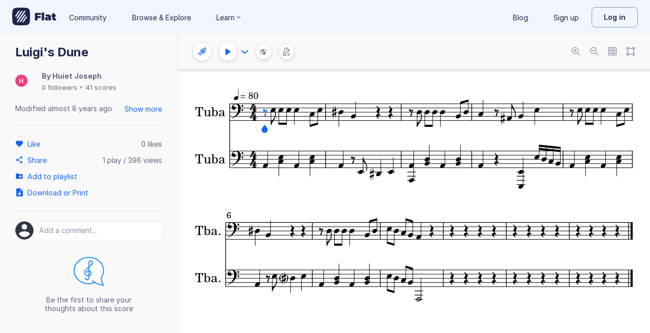

--- FILE ---
content_type: text/html; charset=utf-8
request_url: https://flat.io/score/5a77d0f72bb49623af23b8b8-luigis-dune
body_size: 14653
content:
<!DOCTYPE html>
<html lang="en" class="wh" data-product="flat">
  <head>
    <meta charset="utf-8">
    <script>window.flatappname = 'production.vue-scoreviewer';</script>
<script>try{var e;localStorage.getItem("flat_ux.beta.ui.dark")&&window.matchMedia&&window.matchMedia("(prefers-color-scheme: dark)").matches&&(document.documentElement.dataset.colorMode="dark")}catch(a){console.error(a)}</script>
    <title>Luigi&#39;s Dune - Sheet music for Tuba</title>
    <meta name="description" content="Made by Huiet Joseph. Music notation created and shared online with Flat" />
    <link rel="canonical" href="https://flat.io/score/5a77d0f72bb49623af23b8b8-luigis-dune" />
    <link rel="alternate" type="application/json+oembed" href="https://flat.io/services/oembed?format=json&url=https%3A%2F%2Fflat.io%2Fscore%2F5a77d0f72bb49623af23b8b8" title="Flat Score" />
    <link rel="alternate" type="text/xml+oembed" href="https://flat.io/services/oembed?format=xml&url=https%3A%2F%2Fflat.io%2Fscore%2F5a77d0f72bb49623af23b8b8" title="Flat Score" />
    <meta property="og:type" content="music.song" />
    <meta property="og:title" content="Luigi&#39;s Dune - Sheet music for Tuba" />
    <meta property="og:url" content="https://flat.io/score/5a77d0f72bb49623af23b8b8-luigis-dune" />
    <meta property="og:description" content="Made by Huiet Joseph. Music notation created and shared online with Flat" />
    <meta property="og:image" content="https://flat.io/api/v2/scores/5a77d0f72bb49623af23b8b8/revisions/last/thumbnail.png" />
    <meta property="og:site_name" content="Flat" />
    <meta name="twitter:card" content="player" />
    <meta name="twitter:title" content="Luigi&#39;s Dune - Sheet music for Tuba" />
    <meta name="twitter:description" content="Play the music created online using Flat" />
    <meta name="twitter:player" content="https://flat.io/embed/5a77d0f72bb49623af23b8b8?layout=page" />
    <meta name="twitter:player:width" content="750" />
    <meta name="twitter:player:height" content="450" />
    <meta name="twitter:image" content="https://flat.io/api/v2/scores/5a77d0f72bb49623af23b8b8/revisions/last/thumbnail.png" />
    <meta name="twitter:site" content="@flat_io" />
    <script type="application/ld+json">
{"@context":"https://schema.org","@type":["SheetMusic","MusicComposition"],"name":"Luigi's Dune","url":"https://flat.io/score/5a77d0f72bb49623af23b8b8-luigis-dune","identifier":"5a77d0f72bb49623af23b8b8","dateCreated":"2018-02-05T03:35:19.079Z","dateModified":"2018-03-25T22:14:08.546Z","musicalKey":"C major","creator":{"@type":"Person","name":"Huiet Joseph","url":"https://flat.io/huiet_joseph"},"copyrightHolder":"Huiet Joseph","publisher":{"@type":"Organization","name":"Flat","url":"https://flat.io"},"license":"https://en.wikipedia.org/wiki/All_rights_reserved","genre":"Sheet Music","inLanguage":"zxx","interactionStatistic":[{"@type":"InteractionCounter","interactionType":"https://schema.org/ViewAction","userInteractionCount":395}]}
    </script>
    <meta name="viewport" content="width=device-width, initial-scale=1, user-scalable=no">
    <meta name="apple-mobile-web-app-capable" content="yes">
    <meta name="mobile-web-app-capable" content="yes">
    <meta http-equiv="X-UA-Compatible" content="IE=edge">
    <link rel="search" type="application/opensearchdescription+xml" href="/opensearch.xml" title="Search on Flat.io" />
    <link rel="manifest" href="/manifest.json" crossOrigin="use-credentials">
    <link rel="icon" type="image/png" href="https://prod.flat-cdn.com/img/favicon/icon-blue-512x512.png" sizes="512x512" />
    <link rel="icon" type="image/png" href="https://prod.flat-cdn.com/img/favicon/icon-blue-256x256.png" sizes="256x256" />
    <link rel="icon" type="image/png" href="https://prod.flat-cdn.com/img/favicon/icon-blue-96x96.png" sizes="96x96" />
    <link rel="icon" type="image/png" href="https://prod.flat-cdn.com/img/favicon/icon-blue-64x64.png" sizes="64x64" />
    <link rel="icon" type="image/png" href="https://prod.flat-cdn.com/img/favicon/icon-blue-32x32.png" sizes="32x32" />
    <link rel="icon" type="image/png" href="https://prod.flat-cdn.com/img/favicon/icon-blue-16x16.png" sizes="16x16" />
    <link rel="apple-touch-icon" href="https://prod.flat-cdn.com/img/favicon/icon-ios-blue-512x512.png">
    <meta name="theme-color" content="#EDF2F9">
    <meta name="google" content="notranslate" />
    <link rel="preload" href="https://prod.flat-cdn.com/fonts/inter-v4-regular.woff2" as="font" type="font/woff2" crossorigin="anonymous">
    <link rel="preload" href="https://prod.flat-cdn.com/fonts/inter-v4-500.woff2" as="font" type="font/woff2" crossorigin="anonymous">
    <link rel="preload" href="https://prod.flat-cdn.com/fonts/inter-v4-700.woff2" as="font" type="font/woff2" crossorigin="anonymous">
    <link rel="stylesheet" href="https://prod.flat-cdn.com/css/common-vue.min.ac3e6955b2.css">
    <link rel="stylesheet" href="https://prod.flat-cdn.com/css/dashboard.min.8415a9681c.css">
    <link rel="stylesheet" href="https://prod.flat-cdn.com/css/dashboard-vue.min.141c17269c.css">
    <link rel="stylesheet" href="https://prod.flat-cdn.com/css/components-score.min.1bfc4aa80d.css">
  </head>
  <body>
    <div id="app"></div>
    <script>window.__INITIAL_STATE__ = null;</script>
    <script>window.flatSettings = {"env":"production","version":"37.86.0","baseurl":"https:\x2F\x2Fflat.io","assetsurl":"https:\x2F\x2Fprod.flat-cdn.com","apibaseurl":"\x2Fapi","apiv2baseurl":"\x2Fapi\x2Fv2","apiabsoluteurl":"https:\x2F\x2Fapi.flat.io","rtapibaseurl":"https:\x2F\x2Fapi-editor-rt.flat.io","pushapibaseurl":"https:\x2F\x2Fapi-push.flat.io","frontendurl":"https:\x2F\x2Fflat.io","language":"en","ua":{},"boot":{"config":{"scoreImport":{"maxSizeInBytes":30000000,"supportedExtensions":["xml","mxl","musicxml","mid","midi","mscz","mscx","kar","md","mgu","sgu","cap","capx","ove","scw","bmw","bww","mei","enc","gtp","gp","gp3","gp4","gp5","gpx","ptb","tef","json","pdf"],"supportedMimeTypes":["text\x2Fxml","application\x2Fxml","application\x2Fvnd.recordare.musicxml","application\x2Fvnd.recordare.musicxml\x2Bxml","application\x2Fvnd.recordare.musicxml3","application\x2Fvnd.recordare.musicxml3\x2Bxml","application\x2Fmusicxml","application\x2Fmusicxml\x2Bxml","application\x2Fmusicxml\x2Bzip","audio\x2Fmidi","audio\x2Fmid","application\x2Fx-musescore","application\x2Fx-musescore\x2Bxml","application\x2Fx-musescore3","application\x2Fx-musescore3\x2Bxml","application\x2Fx-encore","audio\x2Fx-gtp","application\x2Fgpx\x2Bxml","audio\x2Fx-gtp","audio\x2Fx-ptb","application\x2Fx-gtp","application\x2Fx-ptb","audio\x2Fx-ptb","application\x2Fjson","application\x2Fpdf"],"supportedFilesDisplay":"MusicXML,\x20MIDI,\x20MuseScore,\x20Guitar\x20Pro,\x20PowerTab,\x20..."},"stripe":{"publicKeys":{"GB":"pk_live_DEMGCdWp0VMgfCU5Vo1sO0yW","US":"pk_live_VWXAAwtfiT36TYAENbiiMXtv"}},"paypal":{"mode":"sandbox","clientIds":{"GB":"AanoqJ3x_SG-k0sE-0IPaDPfASXywAIgKtfEefKawjiqKL6d3RYe3iGZoig0M37OtqQtOk9mFBrnlEd_","US":"ASVKMD3QMV91YJHuplOeTfnh9n2ZdPbMNrFVb7k8KG6VtFmFXL_PEIboqwO2kFyGTvHFX2CnlqMML5gN"}},"recaptcha":{"siteKey":"6Lf9VlkUAAAAAKqe8v-3NF3_owvRDfhpcXYlx0LW"}},"locale":"en"},"product":"flat","edu":false,"domain":null,"loggeduser":null,"lti":false,"ltiRequest":null,"ltiFlat":null,"sentryDSN":{"frontend":"https:\x2F\x2F30aeea4bd0ceb4111b5ec5d5fbb47d10\x40sentry.flat.io\x2F66"},"vapidPublicKey":"BHYlhy56cbK1s-EaGaNkvQyiGI4CdHHJsox7ONrNLT0g25gegt2XimX9cGmaUkQyWtZYF950WjMgShEZF0bsbcE","bundles":{"vmsg.wasm":"vmsg.ea1e8f3d65.wasm"}};</script>    <script data-service-worker="/sw.min.js">!function(){"use strict";var a=document.currentScript&&document.currentScript.dataset.serviceWorker;a&&"serviceWorker"in navigator&&navigator.serviceWorker.register(a).catch(function(e){console.warn("[sw]",e)})}();</script>    <script src="https://prod.flat-cdn.com/js/manifest.flat.scoreViewer.afc6ac249a0bbc34ff78.min.js" defer crossorigin="anonymous"></script><script src="https://prod.flat-cdn.com/js/score.icons.actions.df2ff20375b76ab31b55.min.js" defer crossorigin="anonymous"></script><script src="https://prod.flat-cdn.com/js/instruments_en.27db1e5b73adc14f56e2.min.js" defer crossorigin="anonymous"></script><script src="https://prod.flat-cdn.com/js/dacapo.b5fc486a7c243f7bcaa4.min.js" defer crossorigin="anonymous"></script><script src="https://prod.flat-cdn.com/js/libs.vue.b2c56cb51aef75a3fef7.min.js" defer crossorigin="anonymous"></script><script src="https://prod.flat-cdn.com/js/libs.date.f4046a24cf13641c0e9e.min.js" defer crossorigin="anonymous"></script><script src="https://prod.flat-cdn.com/js/libs.polyfills.323c3e7dd26f0e6d7152.min.js" defer crossorigin="anonymous"></script><script src="https://prod.flat-cdn.com/js/libs.sentry.bf988e8eaa28e972742c.min.js" defer crossorigin="anonymous"></script><script src="https://prod.flat-cdn.com/js/libs.dexie.daef4e138a2ffb7409e5.min.js" defer crossorigin="anonymous"></script><script src="https://prod.flat-cdn.com/js/libs.i18n.b541e7b07934222a6f7b.min.js" defer crossorigin="anonymous"></script><script src="https://prod.flat-cdn.com/js/19122.08f954a0fdfebb53feb3.min.js" defer crossorigin="anonymous"></script><script src="https://prod.flat-cdn.com/js/48478.50c1cdb0786e56bc3eab.min.js" defer crossorigin="anonymous"></script><script src="https://prod.flat-cdn.com/js/21213.7a6fe51e8b2a1aacb114.min.js" defer crossorigin="anonymous"></script><script src="https://prod.flat-cdn.com/js/74168.a76fc32336453eb353f3.min.js" defer crossorigin="anonymous"></script><script src="https://prod.flat-cdn.com/js/40917.e588ab01c6d8555d9337.min.js" defer crossorigin="anonymous"></script><script src="https://prod.flat-cdn.com/js/96825.92748e901698a3f3fe36.min.js" defer crossorigin="anonymous"></script><script src="https://prod.flat-cdn.com/js/23388.d9dea2f529f0df73bde7.min.js" defer crossorigin="anonymous"></script><script src="https://prod.flat-cdn.com/js/54360.d193ebd54676945dff10.min.js" defer crossorigin="anonymous"></script><script src="https://prod.flat-cdn.com/js/95898.9de2f18182401e2a2757.min.js" defer crossorigin="anonymous"></script><script src="https://prod.flat-cdn.com/js/41707.8f1b6c6f23fb0e83dd44.min.js" defer crossorigin="anonymous"></script><script src="https://prod.flat-cdn.com/js/4097.77942968ce37c8ff1f64.min.js" defer crossorigin="anonymous"></script><script src="https://prod.flat-cdn.com/js/72371.3c3d215cb717636ff424.min.js" defer crossorigin="anonymous"></script><script src="https://prod.flat-cdn.com/js/19450.c97ba98bf60f5a9c129b.min.js" defer crossorigin="anonymous"></script><script src="https://prod.flat-cdn.com/js/14621.00d0a6147154aa0881dd.min.js" defer crossorigin="anonymous"></script><script src="https://prod.flat-cdn.com/js/95674.0cdbdcb564d283d8c048.min.js" defer crossorigin="anonymous"></script><script src="https://prod.flat-cdn.com/js/22514.6cc29db8c9f380a610a5.min.js" defer crossorigin="anonymous"></script><script src="https://prod.flat-cdn.com/js/21107.316c6af09ccdca7d6fb0.min.js" defer crossorigin="anonymous"></script><script src="https://prod.flat-cdn.com/js/42707.519959e18f5e77304941.min.js" defer crossorigin="anonymous"></script><script src="https://prod.flat-cdn.com/js/32142.c2acbac5e95782f68a10.min.js" defer crossorigin="anonymous"></script><script src="https://prod.flat-cdn.com/js/17193.505e25d027ebef01eb7a.min.js" defer crossorigin="anonymous"></script><script src="https://prod.flat-cdn.com/js/86390.d3af26fd7754e8845c84.min.js" defer crossorigin="anonymous"></script><script src="https://prod.flat-cdn.com/js/34736.f9f5a0168e5851a63bcc.min.js" defer crossorigin="anonymous"></script><script src="https://prod.flat-cdn.com/js/68846.7df0328e016048179c43.min.js" defer crossorigin="anonymous"></script><script src="https://prod.flat-cdn.com/js/80117.adbf5c1134643b9ba109.min.js" defer crossorigin="anonymous"></script><script src="https://prod.flat-cdn.com/js/67782.34fe39f1ff26735c7ce7.min.js" defer crossorigin="anonymous"></script><script src="https://prod.flat-cdn.com/js/2181.56242dd4a5c54f07d8f1.min.js" defer crossorigin="anonymous"></script><script src="https://prod.flat-cdn.com/js/87982.8e8d9670b455b23656dc.min.js" defer crossorigin="anonymous"></script><script src="https://prod.flat-cdn.com/js/36284.06c0e33138df09e3bf2b.min.js" defer crossorigin="anonymous"></script><script src="https://prod.flat-cdn.com/js/78337.b3971afbb33902304b60.min.js" defer crossorigin="anonymous"></script><script src="https://prod.flat-cdn.com/js/3100.ab421013854897a9359e.min.js" defer crossorigin="anonymous"></script><script src="https://prod.flat-cdn.com/js/87465.fd423c95ba73afb7a138.min.js" defer crossorigin="anonymous"></script><script src="https://prod.flat-cdn.com/js/79451.d9adc56b6631edba2257.min.js" defer crossorigin="anonymous"></script><script src="https://prod.flat-cdn.com/js/33771.4f30dcf8c944f37ac4e9.min.js" defer crossorigin="anonymous"></script><script src="https://prod.flat-cdn.com/js/60193.2e0bd37f2f8d311b38df.min.js" defer crossorigin="anonymous"></script><script src="https://prod.flat-cdn.com/js/25074.8e1811056b663a7209b0.min.js" defer crossorigin="anonymous"></script><script src="https://prod.flat-cdn.com/js/3351.76379cc586c65c20a2e5.min.js" defer crossorigin="anonymous"></script><script src="https://prod.flat-cdn.com/js/17443.4a8b52a8d759ee4d1e86.min.js" defer crossorigin="anonymous"></script><script src="https://prod.flat-cdn.com/js/35708.8842853f16137499fa81.min.js" defer crossorigin="anonymous"></script><script src="https://prod.flat-cdn.com/js/79664.e5dd0e7e5842d08e8057.min.js" defer crossorigin="anonymous"></script><script src="https://prod.flat-cdn.com/js/29897.ae69b454cb64d4e0f502.min.js" defer crossorigin="anonymous"></script><script src="https://prod.flat-cdn.com/js/11077.85c277eef7300f2a073b.min.js" defer crossorigin="anonymous"></script><script src="https://prod.flat-cdn.com/js/57605.40d79d589dff5bd59d4d.min.js" defer crossorigin="anonymous"></script><script src="https://prod.flat-cdn.com/js/12595.f06a2e2b0b050e194010.min.js" defer crossorigin="anonymous"></script><script src="https://prod.flat-cdn.com/js/34034.98afc7ec85f1a86d1412.min.js" defer crossorigin="anonymous"></script><script src="https://prod.flat-cdn.com/js/39877.166946708d08d1772a91.min.js" defer crossorigin="anonymous"></script><script src="https://prod.flat-cdn.com/js/56120.1d990504a08a4b9a3e31.min.js" defer crossorigin="anonymous"></script><script src="https://prod.flat-cdn.com/js/83793.18d6532cb95f11b27d43.min.js" defer crossorigin="anonymous"></script><script src="https://prod.flat-cdn.com/js/39576.a52ff2e01f7911eeccc0.min.js" defer crossorigin="anonymous"></script><script src="https://prod.flat-cdn.com/js/59238.3bafcbbb27f387aa3958.min.js" defer crossorigin="anonymous"></script><script src="https://prod.flat-cdn.com/js/flat.scoreViewer.4c81ba5b5a72e8098f6b.min.js" defer crossorigin="anonymous"></script><script src="https://prod.flat-cdn.com/device-id/latest/device-id.umd.js" defer crossorigin="anonymous" data-standalone="true"></script>
  </body>
</html>


--- FILE ---
content_type: text/plain; charset=UTF-8
request_url: https://api-push.flat.io/socket.io/?access_token=undefined&EIO=4&transport=polling&t=g0tjsmo9
body_size: 105
content:
0{"sid":"cd60g7BtTwQ26gFbABEB","upgrades":["websocket"],"pingInterval":25000,"pingTimeout":20000,"maxPayload":1000000}

--- FILE ---
content_type: text/javascript
request_url: https://prod.flat-cdn.com/js/17193.505e25d027ebef01eb7a.min.js
body_size: 29440
content:
(()=>{try{(function(){var Y=typeof window!="undefined"?window:typeof global!="undefined"?global:typeof globalThis!="undefined"?globalThis:typeof self!="undefined"?self:{},R=new Y.Error().stack;R&&(Y._sentryDebugIds=Y._sentryDebugIds||{},Y._sentryDebugIds[R]="f18308e4-15c8-44ca-9ff7-805001c35b08",Y._sentryDebugIdIdentifier="sentry-dbid-f18308e4-15c8-44ca-9ff7-805001c35b08")})()}catch(Y){}(function(){try{var Y=typeof window!="undefined"?window:typeof global!="undefined"?global:typeof globalThis!="undefined"?globalThis:typeof self!="undefined"?self:{};Y.SENTRY_RELEASE={id:"37.86.0"}}catch(R){}})();/*! Copyright (c) 2026 Tutteo Ltd. */(self.webpackChunk_flat_flat=self.webpackChunk_flat_flat||[]).push([[17193],{33194:(Y,R,i)=>{i.d(R,{default:()=>A});var _=i(956510),s=i(356379),a=i(120518),m=i(838162);function r(e,t){return d(t),g(e)?typeof o(e)[t]!="undefined":!1}function l(e,t){d(t);const T=o(e);return typeof T[t]!="undefined"?T[t]:{}}function c(e,t,T){d(t);const P=o(e);s.default.isObjectEmpty(T)?delete P[t]:P[t]=T,n(e,P)}function d(e){if(!a.default.isInteger(e))throw new _.default("BadStaffIdx",`The staff idx [${e}] is invalid.`)}function o(e){return g(e)?e.$adagio.staffContentMap:{}}function g(e){return m.default.has$adagio(e)?typeof e.$adagio.staffContentMap!="undefined":!1}function n(e,t){m.default.create$adagioIfNeeded(e),e.$adagio.staffContentMap=t}const A={hasStaffContent:r,getStaffContent:l,setStaffContent:c,getStaffContentMap:o,hasStaffContentMap:g,setStaffContentMap:n}},53756:(Y,R,i)=>{i.d(R,{default:()=>m});var _=i(497334),s=i(753378);function a(r){return`beat type value ${r} is invalid. It has to be a power of two, and up to ${s.default.MAX_BEAT_TYPE}. `}class m extends _.A{constructor(l,c){const d=c||a(l);super(d),Object.defineProperty(this,"beatType",{enumerable:!0,configurable:!0,writable:!0,value:void 0}),this.name="BadBeatTypeError",this.beatType=l}}},58569:(Y,R,i)=>{i.d(R,{A:()=>l});var _=i(131537),s=i(657806),a=i(483990),m=i(204386);const r={};r.create=function(c,d,o,g){const n={};s.A.setPlacement(n,d),s.A.setStaffIdx(n,c),s.A.setTimePos(n,o);const E=_.A.getText(g),A=a.A.createWord(E);s.A.setEntry(n,A);const e={};return m.A.setPizzicato(e,g),s.A.setSound(n,e),n},r.isSame=function(c,d){const o=r.getTimePos(c),g=r.getTimePos(d),n=r.getStaffIdx(c),E=r.getStaffIdx(d),A=r.getPlacement(c),e=r.getPlacement(d),t=r.getType(c),T=r.getType(d);return o===g&&n===E&&A===e&&t===T},r.getTimePos=function(c){return s.A.getTimePos(c)},r.getStaffIdx=function(c){return s.A.getStaffIdx(c)},r.getPlacement=function(c){return s.A.getPlacement(c)},r.getType=function(c){const d=s.A.getSound(c);return m.A.getPizzicato(d)},r.getPizzicatoUuid=function(c){return s.A.getDirectionUuid(c)},r.setPizzicatoUuid=function(c,d){s.A.setDirectionUuid(c,d)};const l=r},60799:(Y,R,i)=>{i.d(R,{default:()=>m});var _=i(356379),s=i(434899);const a={};a.setHeadCssClassesSet=function(r,l){const c=a.getHistory(r);s.A.setHeadCssClassesSet(c,l),a.setHistory(r,c)},a.getHeadCssClassesStr=function(r){const l=a.getHistory(r);return s.A.getHeadCssClassesStr(l)},a.setGlobalCssClassesSet=function(r,l){const c=a.getHistory(r);s.A.setGlobalCssClassesSet(c,l),a.setHistory(r,c)},a.getGlobalCssClassesStr=function(r){const l=a.getHistory(r);return s.A.getGlobalCssClassesStr(l)},a.setHistory=function(r,l){a.create$adagioIfNeeded(r),_.default.isObjectEmpty(l)?delete r.$adagio.history:r.$adagio.history=l},a.hasHistory=function(r){return a.has$adagio(r)?typeof r.$adagio.history!="undefined":!1},a.getHistory=function(r){return a.hasHistory(r)?r.$adagio.history:{}},a.create$adagioIfNeeded=function(r){a.has$adagio(r)||a.create$adagio(r)},a.has$adagio=function(r){return typeof r.$adagio!="undefined"},a.create$adagio=function(r){r.$adagio={}};const m=a},96612:(Y,R,i)=>{i.d(R,{default:()=>L});var _=i(356379),s=i(204386),a=i(838162);function m(p){if(!e(p))return!1;const D=P(p);return s.A.hasTempo(D)}function r(p){const D=P(p);return s.A.getTempo(D)}function l(p,D){A(p);const K=P(p);s.A.setTempo(K,D),n(p,D)}function c(p){if(!h(p))return!1;const D=B(p);return s.A.hasTempo(D)}function d(p){const D=P(p);s.A.removeTempo(D),T(p)}function o(p){const D=B(p);return s.A.getTempoOrDefault(D)}function g(p){const D=B(p);return s.A.getTempo(D)}function n(p,D){const K=B(p);s.A.setTempo(K,D)}function E(p){const D=B(p);s.A.removeTempo(D)}function A(p){e(p)||t(p)}function e(p){return typeof p.sound!="undefined"}function t(p){p.sound={}}function T(p){const D=P(p);_.default.isObjectEmpty(D)&&u(p)}function P(p){return p.sound}function u(p){delete p.sound}function h(p){return a.default.has$adagio(p)&&typeof p.$adagio.sound!="undefined"}function B(p){return p.$adagio.sound}function C(p,D){p.$adagio.sound=D}const L={hasOwnTempo:m,getOwnTempo:r,setOwnTempo:l,hasTempo:c,removeOwnTempo:d,getTempoOrDefault:o,getTempo:g,removeTempo:E,createOwnSoundIfNeeded:A,hasOwnSound:e,createOwnSound:t,removeOwnSoundIfEmpty:T,getOwnSound:P,removeOwnSound:u,hasSound:h,getSound:B,setSound:C}},101055:(Y,R,i)=>{i.d(R,{default:()=>n});var _=i(309578),s=i(956510);const a="start",m="stop",r=[a,m];function l(E){return r.includes(E)}function c(E){if(!l(E))throw new _.A(E)}function d(E){const A=`The glissando type [${E}] is invalid.`;throw new s.default("BadGlissandoType",A)}function o(E){return E===a}function g(E){return E===m}const n={START:a,STOP:m,values:r,isValid:l,check:c,raiseError:d,isStart:o,isStop:g}},111586:(Y,R,i)=>{i.d(R,{default:()=>r});var _=i(560702),s=i(597806);function a(l,c){if(c===m.GET)return`There is no voice at the index ${l}. `;if(c===m.INSERT)return`Cannot insert a voice at the index ${l}. `;{const d=`BadVoiceError: bad action value: ${c.toString()}. `;throw new s.A(d)}}class m extends _.default{constructor(c,d){const o=d||m.GET,g=a(c,o);super(g),Object.defineProperty(this,"voiceIdx",{enumerable:!0,configurable:!0,writable:!0,value:void 0}),Object.defineProperty(this,"action",{enumerable:!0,configurable:!0,writable:!0,value:void 0}),this.name="BadVoiceError",this.voiceIdx=c,this.action=o}}Object.defineProperty(m,"GET",{enumerable:!0,configurable:!0,writable:!0,value:"get"}),Object.defineProperty(m,"INSERT",{enumerable:!0,configurable:!0,writable:!0,value:"insert"});const r=m},115140:(Y,R,i)=>{i.d(R,{default:()=>e});var _=i(304084),s=i(783597),a=i(277773);function m(t){const T=g(t);return _.A.hasNewSystem(T)}function r(t){const T=g(t);return _.A.hasNewSystem(T)&&_.A.getNewSystem(T)===s.A.YES||_.A.hasNewPage(T)&&_.A.getNewPage(T)===s.A.YES?s.A.YES:s.A.NO}function l(t,T){const P=g(t);_.A.setTimePos(P,0);const u=a.default.getDpq(t);_.A.setDpq(P,u),_.A.setNoteBefore(P,-1),_.A.setNewSystem(P,T),n(t,P)}function c(t){const T=g(t);return _.A.hasNewPage(T)}function d(t,T){const P=g(t);_.A.setTimePos(P,0);const u=a.default.getDpq(t);_.A.setDpq(P,u),_.A.setNoteBefore(P,-1),_.A.setNewPage(P,T),n(t,P)}function o(t){return typeof t.print!="undefined"}function g(t){return o(t)?t.print:{}}function n(t,T){t.print=T}function E(t){delete t.print}const e={hasOwnNewSystem:m,getOwnNewSystem:r,setOwnNewSystem:l,hasOwnNewPage:c,setOwnNewPage:d,hasOwnPrint:o,getOwnPrint:g,setOwnPrint:n,deleteOwnPrint:E}},139327:(Y,R,i)=>{i.d(R,{A:()=>r});var _=i(657806),s=i(483990),a=i(650878);const m={};m.create=function(l,c,d,o,g,n){const E={};_.A.setPlacement(E,c),_.A.setStaffIdx(E,l),_.A.setTimePos(E,d);const A=a.A.create(o,n),e=s.A.createDynamic(A);return _.A.setEntry(E,e),g!==null&&_.A.setSoundDynamic(E,g),E},m.isSame=function(l,c){const d=m.getTimePos(l),o=m.getTimePos(c),g=m.getStaffIdx(l),n=m.getStaffIdx(c),E=m.getPlacement(l),A=m.getOffsetX(l),e=m.getOffsetY(l),t=m.getPlacement(c),T=m.getStyle(l),P=m.getStyle(c),u=m.getSound(l),h=m.getSound(c),B=m.getOffsetX(c),C=m.getOffsetY(c);return d===o&&g===n&&E===t&&T===P&&u===h&&A===B&&e===C},m.getTimePos=function(l){return _.A.getTimePos(l)},m.getStaffIdx=function(l){return _.A.getStaffIdx(l)},m.getPlacement=function(l){return _.A.getPlacement(l)},m.getStyle=function(l){return _.A.getDisplayDynamicStyle(l)},m.hasSound=function(l){return _.A.hasSoundDynamic(l)},m.getSound=function(l){return _.A.getSoundDynamic(l)},m.setOffsetX=function(l,c){const d=_.A.getDisplayDynamic(l);a.A.setRelativePositionX(d,c)},m.setOffsetY=function(l,c){const d=_.A.getDisplayDynamic(l);a.A.setRelativePositionY(d,c)},m.getOffsetX=function(l){const c=_.A.getDisplayDynamic(l),d=a.A.getRelativePositionX(c);return d?Number(d):0},m.getOffsetY=function(l){const c=_.A.getDisplayDynamic(l),d=a.A.getRelativePositionY(c);return d?Number(d):0},m.getOffsetXForDisplay=function(l){return m.getOffsetX(l)},m.getOffsetYForDisplay=function(l){return-m.getOffsetY(l)},m.getDynamicUuid=function(l){return _.A.getDirectionUuid(l)},m.setDynamicUuid=function(l,c){_.A.setDirectionUuid(l,c)};const r=m},145899:(Y,R,i)=>{i.d(R,{default:()=>s});var _=i(497334);class s extends _.A{constructor(){super("The staff cannot hold TAB and Kodaly at the same time."),this.name="StaffTypeConflictError"}}},171645:(Y,R,i)=>{i.d(R,{default:()=>n});var _=i(956510),s=i(340378);function a(E){if(c(E)){const A=d(E);s.A.check(A)}}function m(){return r()}function r(){return{swing:!1}}function l(E){return s.A.assert(E),{swing:!0,ratio:E}}function c(E){return E.swing}function d(E){if(typeof E.ratio=="number")return E.ratio;if(typeof E.ratio=="string")return Number.parseInt(E.ratio,10);throw new _.default("NoSwing","Cannot retrieve a ratio when there is no swing.")}function o(E,A){const e=c(E),t=c(A);if(e!==t)return!1;if(e===!0){const T=d(E),P=d(A);return T===P}return!0}function g(E){if(c(E)){const A=d(E);return l(A)}else return r()}const n={check:a,createDefault:m,createNoSwing:r,createSwing:l,isSame:o,isSwinging:c,getRatio:d,copy:g}},184895:(Y,R,i)=>{i.d(R,{default:()=>B});var _=i(273390),s=i(699514);function a(C){if(s.default.hasNotations(C)){const W=s.default.getNotations(C);return _.A.hasTupletBounds(W)}else return!1}function m(C,W){const L=s.default.getNotations(C);return _.A.getTupletStartsWithin(L,W)}function r(C,W){const L=s.default.getNotations(C);_.A.removeTupletStartsWithin(L,W),s.default.setNotations(C,L)}function l(C,W){const L=s.default.getNotations(C);return _.A.getTupletStopsWithin(L,W)}function c(C,W){const L=s.default.getNotations(C);_.A.removeTupletStopsWithin(L,W),s.default.setNotations(C,L)}function d(C,W){const L=s.default.getNotations(C);_.A.addTupletBounds(L,W),s.default.setNotations(C,L)}function o(C){if(s.default.hasNotations(C)){const W=s.default.getNotations(C);return _.A.hasTupletStart(W)}else return!1}function g(C){if(s.default.hasNotations(C)){const W=s.default.getNotations(C);return _.A.hasTupletStop(W)}else return!1}function n(C){const W=s.default.getNotations(C);return _.A.getTupletStartLevel(W)}function E(C){const W=s.default.getNotations(C);return _.A.getTupletStopLevel(W)}function A(C,W){const L=s.default.getNotations(C);_.A.removeTupletLevelAndOutside(L,W),s.default.setNotations(C,L)}function e(C){const W=s.default.getNotations(C);return _.A.getTupletStarts(W)}function t(C,W){const L=s.default.getNotations(C);return _.A.getTupletStart(L,W)}function T(C){const W=s.default.getNotations(C);return _.A.getTupletStops(W)}function P(C,W){const L=s.default.getNotations(C);return _.A.getTupletStop(L,W)}function u(C){const W=s.default.getNotations(C);return _.A.getTupletBounds(W)}function h(C){const W=s.default.getNotations(C);_.A.removeTupletBounds(W),s.default.setNotations(C,W)}const B={hasTupletBounds:a,getTupletStartsWithin:m,removeTupletStartsWithin:r,getTupletStopsWithin:l,removeTupletStopsWithin:c,addTupletBounds:d,hasTupletStart:o,hasTupletStop:g,getTupletStartLevel:n,getTupletStopLevel:E,removeTupletLevelAndOutside:A,getTupletStarts:e,getTupletStart:t,getTupletStops:T,getTupletStop:P,getTupletBounds:u,removeTupletBounds:h}},230335:(Y,R,i)=>{i.d(R,{default:()=>L});var _=i(900091),s=i(559572);const a=1;function m(p){const D=n(p),K=r(D),J=c(p);if(l(K,J),u(p)){const $=P(p);T(K,$)}return K}function r(p){return _.A.assertInternal(p),{$type:p}}function l(p,D){p.$number=D.toString()}function c(p){return typeof p.$number=="string"?Number.parseInt(p.$number,10):a}function d(p){return typeof p.$number!="undefined"}function o(p){return n(p)===_.A.START}function g(p){return n(p)===_.A.STOP}function n(p){return p.$type}function E(p,D){D===s.A.AUTO?delete p.$placement:p.$placement=D}function A(p){var D;return(D=p.$placement)!=null?D:s.A.AUTO}function e(p){return typeof p.$adagio=="undefined"?!1:!!p.$adagio.isCrossMeasure}function t(p){typeof p.$adagio=="undefined"&&(p.$adagio={}),p.$adagio.isCrossMeasure=!0}function T(p,D){typeof p.$adagio=="undefined"&&(p.$adagio={}),p.$adagio.slurUuid=D}function P(p){if(typeof p.$adagio=="undefined")throw new Error("Slur does not have a UUID");if(typeof p.$adagio.slurUuid!="string")throw new Error("Slur does not have a UUID");return p.$adagio.slurUuid}function u(p){return typeof p.$adagio=="undefined"?!1:typeof p.$adagio.slurUuid=="string"}function h(p){typeof p.$adagio!="undefined"&&(p.$adagio.isCrossMeasure=!1)}function B(p){C(p)||W(p)}function C(p){return typeof p.$adagio!="undefined"}function W(p){p.$adagio={}}const L={copy:m,create:r,setLevel:l,getLevel:c,hasLevel:d,isStart:o,isStop:g,getType:n,setPlacement:E,getPlacement:A,isCrossMeasure:e,addCrossMeasure:t,setUuid:T,getUuid:P,hasUuid:u,removeCrossMeasure:h,create$adagioIfNeeded:B}},249311:(Y,R,i)=>{i.d(R,{default:()=>D});var _=i(277773),s=i(792311),a=i(96612),m=i(507845),r=i(335357),l=i(901133),c=i(33194),d=i(587874),o=i(799176),g=i(982142),n=i(428833),E=i(427980),A=i(840167),e=i(115140),t=i(858776),T=i(912230),P=i(838162),u=Object.defineProperty,h=Object.getOwnPropertySymbols,B=Object.prototype.hasOwnProperty,C=Object.prototype.propertyIsEnumerable,W=(K,J,$)=>J in K?u(K,J,{enumerable:!0,configurable:!0,writable:!0,value:$}):K[J]=$,L=(K,J)=>{for(var $ in J||(J={}))B.call(J,$)&&W(K,$,J[$]);if(h)for(var $ of h(J))C.call(J,$)&&W(K,$,J[$]);return K};const D=L(L(L(L(L(L(L(L(L(L(L(L(L(L(L(L(L({},P.default),_.default),c.default),m.default),n.default),T.default),t.default),e.default),A.default),E.default),r.default),s.default),a.default),g.default),l.default),d.default),o.default)},262628:(Y,R,i)=>{i.d(R,{A:()=>l});var _=i(339610),s=i(911613);const a="bend-alter",m={};m.isValid=function(c){const d=m.getType(c);if(!_.A.isValid(d))return!1;const o=m.getAlter(c);return!!s.A.isValid(o,d)},m.isPreBend=function(c){return m.getType(c)===_.A.PRE_BEND},m.isNotPreBend=function(c){const d=m.getType(c);return d===_.A.BEND||d===_.A.RELEASE},m.getType=function(c){return typeof c[_.A.RELEASE]!="undefined"?_.A.RELEASE:typeof c[_.A.PRE_BEND]!="undefined"?_.A.PRE_BEND:_.A.BEND},m.getAlter=function(c){return Number.parseInt(c[a],10)},m.create=function(c,d){const o={};return r(o,c),o[a]=d.toString(),o};function r(c,d){d===_.A.BEND||(d===_.A.PRE_BEND?c[_.A.PRE_BEND]={}:d===_.A.RELEASE?c[_.A.RELEASE]={}:_.A.raiseError(d))}m.isSame=function(c,d){const o=m.getType(c),g=m.getType(d),n=m.getAlter(c),E=m.getAlter(d);return o===g&&n===E},m.copy=function(c){const d=m.getAlter(c),o=m.getType(c);return m.create(o,d)};const l=m},277773:(Y,R,i)=>{i.d(R,{default:()=>yt});var _=i(356379),s=i(823902),a=i(822604),m=i(531071),r=i(520351),l=i(838162);function c(v){return _.default.isArray(v.attributes)?v.attributes:typeof v.attributes=="undefined"?[]:[v.attributes]}function d(v){delete v.attributes}function o(v,x){v.attributes=x}function g(v){if(!I(v))return!1;const x=w(v);return s.default.hasNbStaves(x)}function n(v){if(g(v)){const x=w(v);return s.default.getNbStaves(x)}else return s.default.DEFAULT_NB_STAVES}function E(v,x){e(v,x);const tt=w(v);s.default.setNbStaves(tt,x),j(v,tt)}function A(v){const x=ut(v);return s.default.getNbStaves(x)}function e(v,x){const tt=ut(v);s.default.setNbStaves(tt,x)}function t(v){const x=A(v),tt=w(v);return s.default.getWrappedStaffDetails(tt,x)}function T(v){const x=A(v),tt=w(v);return s.default.getWrappedStaffDetailsOrDefault(tt,x)}function P(v,x){const tt=w(v);s.default.setStaffDetails(tt,x),j(v,tt)}function u(v){const x=A(v),tt=ut(v);return s.default.getWrappedStaffDetailsOrDefault(tt,x)}function h(v){const x=ut(v);return s.default.getWrappedStaffDetails(x)}function B(v){const x=ut(v);return s.default.getStaffDetails(x)}function C(v,x){const tt=ut(v);s.default.setStaffDetails(tt,x)}function W(v){const x=L(v),tt=K(v);return m.default.quarterToDivisions(x,tt)}function L(v){const x=_t(v);return m.default.timeToQuarter(x)}function p(v){return J(v)}function D(v,x){const tt=ut(v);s.default.setDpq(tt,x)}function K(v){return J(v)}function J(v){const x=ut(v);return s.default.getDivisions(x)}function $(v){const x=w(v);return s.default.hasDivisions(x)}function F(v){const x=w(v);return s.default.getDivisions(x)}function k(v){const x=w(v);return s.default.hasTime(x)}function it(v){const x=A(v),tt=w(v);return s.default.getWrappedTime(tt,x)}function lt(v,x){const tt=w(v);s.default.setTime(tt,x),j(v,tt)}function ft(v){const x=w(v);return s.default.getAnyTime(x)}function _t(v){const x=ut(v);return s.default.getAnyTime(x)}function dt(v){const x=ut(v);return s.default.getWrappedTime(x)}function G(v,x){const tt=ut(v);s.default.setTime(tt,x)}function Z(v){const x=A(v),tt=w(v);return s.default.getWrappedClef(tt,x)}function ct(v,x){const tt=w(v);s.default.setClef(tt,x),j(v,tt)}function gt(v){const x=ut(v);return s.default.getWrappedClef(x)}function X(v){const x=ut(v);return s.default.getClef(x)}function st(v,x){const tt=ut(v);s.default.setClef(tt,x)}function mt(v){const x=A(v),tt=w(v);return s.default.getWrappedKey(tt,x)}function Et(v,x){const tt=w(v);s.default.setKey(tt,x),j(v,tt)}function At(v){const x=ut(v);return s.default.getWrappedKey(x)}function V(v,x){const tt=ut(v);s.default.setKey(tt,x)}function q(v){const x=A(v),tt=w(v);return s.default.getWrappedTranspose(tt,x)}function rt(v){const x=A(v),tt=w(v);return s.default.getWrappedTransposeOrDefault(tt,x)}function N(v,x){const tt=w(v);s.default.setTranspose(tt,x),j(v,tt)}function H(v){const x=ut(v);return s.default.getWrappedTranspose(x)}function Q(v,x){const tt=ut(v);s.default.setTranspose(tt,x)}function ot(v){const x=ut(v);return s.default.getTranspose(x)}function pt(v){const x=ut(v);return s.default.getKey(x)}function I(v){return typeof v.attributes!="undefined"}function w(v){return I(v)?_.default.isArray(v.attributes)?v.attributes[0]:v.attributes:{}}function j(v,x){s.default.isEmpty(x)?delete v.attributes:(a.A.markOwn(x),v.attributes=[x])}function nt(v){return typeof v.$adagio!="undefined"&&typeof v.$adagio.attributes!="undefined"}function ut(v){return v.$adagio.attributes}function Ot(v,x){l.default.create$adagioIfNeeded(v),v.$adagio.attributes=x}function St(v){const x=B(v)[0];return r.default.hasKodaly(x)}function Mt(v){const x=B(v);return r.default.hasTab(x[0])}function vt(v){const x=B(v);return r.default.hasStaffTuning(x[0])}function Ct(v){const x=B(v);return r.default.hasTabFrameEnabled(x[0])}const yt={getAllRawAttributes:c,clearRawAttributes:d,setRawAttributes:o,hasOwnNbStaves:g,getOwnNbStaves:n,setOwnNbStaves:E,getNbStaves:A,setNbStaves:e,getWrappedOwnStaffDetails:t,getWrappedOwnStaffDetailsOrDefault:T,setOwnStaffDetails:P,getWrappedStaffDetailsOrDefault:u,getWrappedStaffDetails:h,getStaffDetails:B,setStaffDetails:C,getNbDivisions:W,getQuarterDuration:L,getDivisions:p,setDpq:D,getDpq:K,getDivisionsPerQuarter:J,hasOwnDivisions:$,getOwnDivisions:F,hasOwnTime:k,getWrappedOwnTime:it,setOwnTime:lt,getAnyOwnTime:ft,getAnyTime:_t,getWrappedTime:dt,setTime:G,getWrappedOwnClef:Z,setOwnClef:ct,getWrappedClef:gt,getClef:X,setClef:st,getWrappedOwnKey:mt,setOwnKey:Et,getWrappedKey:At,setKey:V,getWrappedOwnTranspose:q,getWrappedOwnTransposeOrDefault:rt,setOwnTranspose:N,getWrappedTranspose:H,setTranspose:Q,getTranspose:ot,getKey:pt,hasOwnAttributes:I,getOwnAttributes:w,setOwnAttributes:j,hasAttributes:nt,getAttributes:ut,setAttributes:Ot,isKodaly:St,isTab:Mt,hasStaffTuning:vt,hasTabFrame:Ct}},301021:(Y,R,i)=>{i.d(R,{default:()=>a});var _=i(497334);function s(){return"the time signature is inconsistent."}class a extends _.A{constructor(){const r=s();super(r),this.name="TimeSignatureInconsistent"}}},317683:(Y,R,i)=>{i.d(R,{default:()=>L});var _=i(51725),s=i(120518),a=i(891014);function m(){return r(1,1)}function r(p,D){return{"actual-notes":p.toString(),"normal-notes":D.toString()}}function l(p){return Number.parseInt(p["actual-notes"],10)}function c(p){return Number.parseInt(p["normal-notes"],10)}function d(p,D){const K=l(p),J=l(D);if(K!==J)return!1;const $=c(p),F=c(D);return $===F}function o(p){const D=l(p),K=c(p);return r(D,K)}function g(p){const D=l(p),K=c(p);return D===K}function n(p,D){const K=l(p),J=l(D),$=c(p),F=c(D);return r(K*J,$*F)}function E(p){const D=c(p),K=s.default.log(D,2);return Math.floor(K)}function A(p){const D=c(p),K=s.default.log(D,2);return-Math.floor(K)}function e(p){const D=c(p);return s.default.isMultipleOf(D,3)?1:0}function t(p){const D=l(p),K=c(p);return new a.default(D,K)}function T(p,D){const K=l(p),J=l(D),$=c(p),F=c(D);return r(K/J,$/F)}function P(p,D){const K=c(p),J=c(D);if(!h(K,J))return!1;const $=l(p),F=l(D);return h($,F)}function u(p){const D=l(p),K=c(p);return`${D}/${K}`}function h(p,D){return p=s.default.removeFactorOfTwo(p),D=s.default.removeFactorOfTwo(D),p===D}function B(p){if(C(p))return 1;if(W(p))return 3;{const D=c(p),K=l(p);throw new _.A(D,K)}}function C(p){const D=c(p);return s.default.isPowerOfTwo(D)}function W(p){return c(p)%3===0}const L={createDefault:m,create:r,getActual:l,getNormal:c,isSame:d,copy:o,isNormal:g,combine:n,getShiftToShardDurationType:E,getShiftToWholeDurationType:A,getWholeNbDots:e,getFraction:t,subtract:T,isCompatible:P,stringify:u,getBinaryCoeff:B,isNormalBinary:C,isNormalTernary:W}},330158:(Y,R,i)=>{i.d(R,{default:()=>A});var _=i(530441);const s=1;function a(e){return typeof e.$type!="undefined"}function m(e,t){_.A.check(t),e.$type=t}function r(e){return e.$type}function l(e){return typeof e.$number!="undefined"}function c(e,t){e.$number=t.toString()}function d(e){return l(e)?Number.parseInt(e.$number,10):s}function o(e,t){const T={"$line-type":"solid"};return m(T,e),c(T,t),T}function g(e){const t=r(e);return _.A.isStart(t!=null?t:"")}function n(e){const t=r(e);return _.A.isStop(t!=null?t:"")}function E(e,t){return d(e)===d(t)&&r(e)===r(t)}const A={hasType:a,setType:m,getType:r,hasNumber:l,setNumber:c,getNumber:d,create:o,isStart:g,isStop:n,isSame:E}},333251:(Y,R,i)=>{i.d(R,{A:()=>d});var _=i(161848),s=i(657806),a=i(483990),m=i(126306);const r={};r.create=function(o,g,n,E,A){const e={};s.A.setPlacement(e,g),s.A.setStaffIdx(e,o),s.A.setTimePos(e,n);const t=m.A.create(E,A),T=a.A.createPluckedRange(t);return s.A.setEntry(e,T),e},r.compare=function(o,g){const n=r.getQuarterPos(o),E=r.getQuarterPos(g),A=n-E;if(A!==0)return A;const e=r.getType(o),t=r.getType(g);return l(e,t)};const l=function(o,g){return _.A.isStart(o)&&g===_.A.STOP?1:o===_.A.STOP&&_.A.isStart(g)?-1:0};r.isSame=function(o,g){const n=r.getTimePos(o),E=r.getTimePos(g),A=r.getStaffIdx(o),e=r.getStaffIdx(g),t=r.getPlacement(o),T=r.getPlacement(g),P=r.getType(o),u=r.getType(g),h=r.getLocation(g),B=r.getLocation(o);return n===E&&A===e&&t===T&&P===u&&B===h},r.getTimePos=function(o){return s.A.getTimePos(o)},r.getType=function(o){return s.A.getPluckedRangeType(o)},r.getStaffIdx=function(o){return s.A.getStaffIdx(o)},r.getPlacement=function(o){return s.A.getPlacement(o)},r.isStart=function(o){const g=r.getType(o);return _.A.isStart(g)},r.isStop=function(o){const g=r.getType(o);return _.A.isStop(g)},r.getLocation=function(o){return s.A.getPluckedRangeLocation(o)},r.isInstanceOf=function(o){return s.A.getEntries(o).some(c)};const c=function(o){if(!a.A.isPluckedRange(o))return!1;const g=a.A.getPluckedRange(o),n=m.A.getType(g);return _.A.isValidInternal(n)};r.getPluckedRangeUuid=function(o){return s.A.getDirectionUuid(o)},r.setPluckedRangeUuid=function(o,g){s.A.setDirectionUuid(o,g)};const d=r},335357:(Y,R,i)=>{i.d(R,{default:()=>Vt});var _=i(505648),s=i(657806),a=i(51135),m=i(226683),r=i(483565),l=i(908025),c=i(424243),d=i(277773),o=i(33194),g=i(507845);function n(S,O){if(o.default.hasStaffContent(S,O)){const b=o.default.getStaffContent(S,O);return m.A.hasPedals(b)}else return!1}function E(S,O){const b=o.default.getStaffContent(S,O);return m.A.getPedals(b)}function A(S,O,b){const et=o.default.getStaffContent(S,O);m.A.setPedals(et,b),o.default.setStaffContent(S,O,et)}function e(S,O){if(g.default.hasLeftStaff(S,O)){const b=g.default.getLeftStaff(S,O);return a.A.hasPedal(b)}else return!1}function t(S,O){const b=g.default.getLeftStaff(S,O);return a.A.getPedal(b)}function T(S,O,b){const et=g.default.getLeftStaff(S,O);a.A.setPedal(et,b),g.default.setLeftStaff(S,O,et)}function P(S,O){const b=g.default.getLeftStaff(S,O);a.A.removePedal(b),g.default.setLeftStaff(S,O,b)}function u(S,O){if(g.default.hasRightStaff(S,O)){const b=g.default.getRightStaff(S,O);return a.A.hasPedal(b)}else return!1}function h(S,O){const b=g.default.getRightStaff(S,O);return a.A.getPedal(b)}function B(S,O,b){const et=g.default.getRightStaff(S,O);a.A.setPedal(et,b),g.default.setRightStaff(S,O,et)}function C(S,O){const b=g.default.getRightStaff(S,O);a.A.removePedal(b),g.default.setRightStaff(S,O,b)}function W(S,O){if(o.default.hasStaffContent(S,O)){const b=o.default.getStaffContent(S,O);return m.A.hasWedges(b)}else return!1}function L(S,O){const b=o.default.getStaffContent(S,O);return m.A.getWedges(b)}function p(S,O,b){const et=o.default.getStaffContent(S,O);m.A.setWedges(et,b),o.default.setStaffContent(S,O,et)}function D(S,O){if(g.default.hasLeftStaff(S,O)){const b=g.default.getLeftStaff(S,O);return a.A.hasWedge(b)}else return!1}function K(S,O){const b=g.default.getLeftStaff(S,O);return a.A.getWedge(b)}function J(S,O,b){const et=g.default.getLeftStaff(S,O);a.A.setWedge(et,b),g.default.setLeftStaff(S,O,et)}function $(S,O){const b=g.default.getLeftStaff(S,O);a.A.removeWedge(b),g.default.setLeftStaff(S,O,b)}function F(S,O){if(g.default.hasRightStaff(S,O)){const b=g.default.getRightStaff(S,O);return a.A.hasWedge(b)}else return!1}function k(S,O){const b=g.default.getRightStaff(S,O);return a.A.getWedge(b)}function it(S,O,b){const et=g.default.getRightStaff(S,O);a.A.setWedge(et,b),g.default.setRightStaff(S,O,et)}function lt(S,O){const b=g.default.getRightStaff(S,O);a.A.removeWedge(b),g.default.setRightStaff(S,O,b)}function ft(S,O){if(o.default.hasStaffContent(S,O)){const b=o.default.getStaffContent(S,O);return m.A.hasPluckedRanges(b)}else return!1}function _t(S,O){const b=o.default.getStaffContent(S,O);return m.A.getPluckedRanges(b)}function dt(S,O,b){const et=o.default.getStaffContent(S,O);m.A.setPluckedRanges(et,b),o.default.setStaffContent(S,O,et)}function G(S,O){if(g.default.hasLeftStaff(S,O)){const b=g.default.getLeftStaff(S,O);return a.A.hasPluckedRange(b)}else return!1}function Z(S,O){const b=g.default.getLeftStaff(S,O);return a.A.getPluckedRange(b)}function ct(S,O,b){const et=g.default.getLeftStaff(S,O);a.A.setPluckedRange(et,b),g.default.setLeftStaff(S,O,et)}function gt(S,O){const b=g.default.getLeftStaff(S,O);a.A.removePluckedRange(b),g.default.setLeftStaff(S,O,b)}function X(S,O){if(g.default.hasRightStaff(S,O)){const b=g.default.getRightStaff(S,O);return a.A.hasPluckedRange(b)}else return!1}function st(S,O){const b=g.default.getRightStaff(S,O);return a.A.getPluckedRange(b)}function mt(S,O,b){const et=g.default.getRightStaff(S,O);a.A.setPluckedRange(et,b),g.default.setRightStaff(S,O,et)}function Et(S,O){const b=g.default.getRightStaff(S,O);a.A.removePluckedRange(b),g.default.setRightStaff(S,O,b)}function At(S,O){if(o.default.hasStaffContent(S,O)){const b=o.default.getStaffContent(S,O);return m.A.hasPizzicatos(b)}else return!1}function V(S,O){const b=o.default.getStaffContent(S,O);return m.A.getPizzicatos(b)}function q(S,O,b){const et=o.default.getStaffContent(S,O);m.A.setPizzicatos(et,b),o.default.setStaffContent(S,O,et)}function rt(S,O){if(o.default.hasStaffContent(S,O)){const b=o.default.getStaffContent(S,O);return m.A.hasMutes(b)}else return!1}function N(S,O){const b=o.default.getStaffContent(S,O);return m.A.getMutes(b)}function H(S,O,b){const et=o.default.getStaffContent(S,O);m.A.setMutes(et,b),o.default.setStaffContent(S,O,et)}function Q(S,O){if(o.default.hasStaffContent(S,O)){const b=o.default.getStaffContent(S,O);return m.A.hasWords(b)}else return!1}function ot(S,O){const b=o.default.getStaffContent(S,O);return m.A.getWords(b)}function pt(S,O,b){const et=o.default.getStaffContent(S,O);m.A.setWords(et,b),o.default.setStaffContent(S,O,et)}function I(S,O){if(o.default.hasStaffContent(S,O)){const b=o.default.getStaffContent(S,O);return m.A.hasDynamics(b)}else return!1}function w(S,O){const b=o.default.getStaffContent(S,O);return m.A.getDynamics(b)}function j(S,O,b){const et=o.default.getStaffContent(S,O);m.A.setDynamics(et,b),o.default.setStaffContent(S,O,et)}function nt(S,O){if(o.default.hasStaffContent(S,O)){const b=o.default.getStaffContent(S,O);return m.A.hasOctaveShifts(b)}else return!1}function ut(S,O){const b=o.default.getStaffContent(S,O);return m.A.getOctaveShifts(b)}function Ot(S,O,b){const et=o.default.getStaffContent(S,O);m.A.setOctaveShifts(et,b),o.default.setStaffContent(S,O,et)}function St(S,O){if(g.default.hasLeftStaff(S,O)){const b=g.default.getLeftStaff(S,O);return a.A.hasOctaveShift(b)}else return!1}function Mt(S,O){const b=g.default.getLeftStaff(S,O);return a.A.getOctaveShift(b)}function vt(S,O,b){const et=g.default.getLeftStaff(S,O);a.A.setOctaveShift(et,b),g.default.setLeftStaff(S,O,et)}function Ct(S,O){const b=g.default.getLeftStaff(S,O);a.A.removeOctaveShift(b),g.default.setLeftStaff(S,O,b)}function Lt(S,O){if(g.default.hasRightStaff(S,O)){const b=g.default.getRightStaff(S,O);return a.A.hasOctaveShift(b)}else return!1}function yt(S,O){const b=g.default.getRightStaff(S,O);return a.A.getOctaveShift(b)}function v(S,O,b){const et=g.default.getRightStaff(S,O);a.A.setOctaveShift(et,b),g.default.setRightStaff(S,O,et)}function x(S,O){const b=g.default.getRightStaff(S,O);a.A.removeOctaveShift(b),g.default.setRightStaff(S,O,b)}function tt(S){return _.default.hasArrayNotEmpty(S,"direction")}function Bt(S,O){return Nt(S,O).length>0}function Rt(S){return _.default.getArray(S,"direction")}function wt(S){const O=[],b=d.default.getNbStaves(S);for(let Pt=0;Pt<b;Pt++){const xt=w(S,Pt);Array.prototype.push.apply(O,xt);const Ht=V(S,Pt);Array.prototype.push.apply(O,Ht);const Dt=ot(S,Pt);Array.prototype.push.apply(O,Dt);const bt=E(S,Pt);Array.prototype.push.apply(O,bt);const Xt=ut(S,Pt);Array.prototype.push.apply(O,Xt);const Gt=L(S,Pt);Array.prototype.push.apply(O,Gt);const kt=_t(S,Pt);Array.prototype.push.apply(O,kt);const Kt=N(S,Pt);O.push(...Kt)}const et=It(S);return Array.prototype.push.apply(O,et),O}function It(S){let O=Rt(S);return O=O.filter(Wt),O}function Wt(S){return r.A.isInstanceOf(S)||l.A.isInstanceOf(S)||c.A.isInstanceOf(S)}function Nt(S,O){return Rt(S).filter($t,O)}function $t(S){const O=this.valueOf();return s.A.hasType(S,O)}function y(S,O){O.length===0?delete S.direction:S.direction=O}function U(S,O){typeof S.direction=="undefined"&&(S.direction=[]),S.direction.push(O)}function z(S,O){const b=S.direction.indexOf(O);S.direction.splice(b,1)}const Vt={hasPedals:n,getPedals:E,setPedals:A,hasLeftPedal:e,getLeftPedal:t,setLeftPedal:T,removeLeftPedal:P,hasRightPedal:u,getRightPedal:h,setRightPedal:B,removeRightPedal:C,hasWedges:W,getWedges:L,setWedges:p,hasLeftWedge:D,getLeftWedge:K,setLeftWedge:J,removeLeftWedge:$,hasRightWedge:F,getRightWedge:k,setRightWedge:it,removeRightWedge:lt,hasPluckedRanges:ft,getPluckedRanges:_t,setPluckedRanges:dt,hasLeftPluckedRange:G,getLeftPluckedRange:Z,setLeftPluckedRange:ct,removeLeftPluckedRange:gt,hasRightPluckedRange:X,getRightPluckedRange:st,setRightPluckedRange:mt,removeRightPluckedRange:Et,hasPizzicatos:At,getPizzicatos:V,setPizzicatos:q,hasMutes:rt,getMutes:N,setMutes:H,hasWords:Q,getWords:ot,setWords:pt,hasDynamics:I,getDynamics:w,setDynamics:j,hasOctaveShifts:nt,getOctaveShifts:ut,setOctaveShifts:Ot,hasLeftOctaveShift:St,getLeftOctaveShift:Mt,setLeftOctaveShift:vt,removeLeftOctaveShift:Ct,hasRightOctaveShift:Lt,getRightOctaveShift:yt,setRightOctaveShift:v,removeRightOctaveShift:x,hasDirections:tt,hasDirectionType:Bt,getRawDirections:Rt,getAllDirections:wt,getCommonContentDirections:It,getDirectionsWithType:Nt,setDirections:y,addDirection:U,eraseDirection:z}},339610:(Y,R,i)=>{i.d(R,{A:()=>E});var _=i(956510),s=i(159363);const a="bend",m="release",r="pre-bend",l=[a,m,r];function c(A){if(!o(A))throw new s.A(A)}function d(A){if(!g(A))throw new s.A(A)}function o(A){return A===a||A===m}function g(A){return l.includes(A)}function n(A){const e=`The bend type value: [${A}] is invalid.`;throw new _.default("BadBendTypeError",e)}const E={checkNotPreBend:c,check:d,isValidNotPreBend:o,isValid:g,raiseError:n,BEND:a,RELEASE:m,PRE_BEND:r}},360462:(Y,R,i)=>{i.d(R,{A:()=>t});var _=i(956510),s=i(964873),a=i(783597);const m="$use-stems";function r(){return{$type:s.A.STOP}}function l(T){T.$type=s.A.START}function c(T){return T[m]===a.A.YES}function d(T,P){const u=c(T),h=c(P);return u===h}function o(T,P){const u=c(T),h=c(P),B=e(T),C=e(P);return u===h&&B===C}function g(T){const P={};return c(T)&&(P[m]=a.A.YES),P}function n(T){const P={};return T&&(P[m]=a.A.YES),P}function E(T){const P=e(T);return s.A.isStart(P)}function A(T){const P=e(T);return s.A.isStop(P)}function e(T){if(typeof T.$type=="undefined")throw new _.default("MissingStartStop","The slash is missing the StartStop field.");return T.$type}const t={createStop:r,makeStart:l,isUsingStems:c,isSameWorking:d,isSame:o,copy:g,create:n,isStart:E,isStop:A,getType:e}},361488:(Y,R,i)=>{i.d(R,{default:()=>a});var _=i(497334);function s(m){return`the duration type value [${m}] is invalid.`}class a extends _.A{constructor(r){const l=s(r);super(l),Object.defineProperty(this,"durationType",{enumerable:!0,configurable:!0,writable:!0,value:void 0}),this.name="BadDurationTypeError",this.durationType=r}}},372288:(Y,R,i)=>{i.d(R,{A:()=>w});var _=i(897452),s=i(522368);const a=["regular","dotted","dashed","heavy","light-light","light-heavy","heavy-light","heavy-heavy","tick","none"],m=["regular","dotted","dashed","heavy","light","tick","none"],r=["regular","heavy","light","tick"],l=["light-light","light-heavy","heavy-light","heavy-heavy"],c=["left","right","middle"],d="right",o="left",g=d,n="regular",E="first",A="second",e="light-heavy",t="heavy-light",T="light-light",P="light-heavy";function u(j){return a.indexOf(j)>=0}function h(j){return r.includes(j)||l.includes(j)}function B(j){return c.indexOf(j)>=0}function C(j){return W(j)?j.$location:g}function W(j){return typeof j.$location!="undefined"}function L(j){return p(j)!==n}function p(j){return D(j)?j["bar-style"]:n}function D(j){return typeof j["bar-style"]!="undefined"}function K(j,nt){j["bar-style"]=nt}function J(){return ft(g,n)}function $(j){const Ot=ft(d,e);return _.A.createRepeat(Ot,_.A.DIRECTION_BACKWARD,j)}function F(){const ut=ft(o,t);return _.A.createRepeat(ut,_.A.DIRECTION_FORWARD)}function k(){return ft(d,"light-heavy")}function it(j){return!(p(j)!==P||Z(j))}function lt(j,nt){return ft(j,nt)}function ft(j,nt){return{$location:j,"bar-style":nt}}function _t(j){return C(j)===d}function dt(j){return C(j)===o}function G(j){if(ct(j)){const nt=gt(j);return _.A.isForward(nt)}else return!1}function Z(j){if(ct(j)){const nt=gt(j);return _.A.isBackward(nt)}else return!1}function ct(j){return typeof j.repeat!="undefined"}function gt(j){return j.repeat}function X(j){delete j.repeat}function st(j){return typeof j.ending!="undefined"}function mt(j){delete j.ending}function Et(j){const nt=At(j);return s.A.getNumbers(nt)}function At(j){return j.ending}function V(j,nt){j.ending=nt}function q(j){return j["$adagio-location"].timePos}function rt(j){return j["$adagio-location"].dpq}function N(j){return j.noteBefore}function H(j,nt){const ut=ot(j);ut.timePos=nt}function Q(j,nt){const ut=ot(j);ut.dpq=nt}function ot(j){return pt(j)||(j["$adagio-location"]={}),j["$adagio-location"]}function pt(j){return typeof j["$adagio-location"]!="undefined"}function I(j,nt){j.noteBefore=nt}const w={validStyle:a,validSingleStyles:m,supportedSingleStyles:r,supportedDoubleStyles:l,validLocation:c,RIGHT:d,LEFT:o,DEFAULT_LOCATION:g,DEFAULT_STYLE:n,POS_FIRST:E,POS_SECOND:A,BACKWARD:e,FORWARD:t,DOUBLE_LIGHT:T,FINAL:P,isValidStyle:u,isSupportedStyle:h,isValidLocation:B,getLocation:C,hasLocation:W,isSpecific:L,getStyle:p,hasStyle:D,setStyle:K,createDefaultBarline:J,createBackwardRepeat:$,createForwardRepeat:F,createFinalBarline:k,isFinalBarline:it,create:lt,createBarline:ft,isRight:_t,isLeft:dt,hasRepeatForward:G,hasRepeatBackward:Z,hasRepeat:ct,getRepeat:gt,removeRepeat:X,hasEnding:st,removeEnding:mt,getEndingNumbers:Et,getEnding:At,setEnding:V,getTimePos:q,getDpq:rt,getNoteBefore:N,setTimePos:H,setDpq:Q,add$adagioLocationIfNeeded:ot,has$adagioLocation:pt,setNoteBefore:I}},402788:(Y,R,i)=>{i.d(R,{A:()=>C});var _=i(185119),s=i(831910);const a="segno",m="coda",r="dalsegno",l="dacapo",c="fine",d="tocoda",o=[a,r,m,l,c,d],g=[a,m],n=[r,l,c,d];function E(W){return o.includes(W)}function A(W){return g.includes(W)}function e(W){return n.includes(W)}function t(W){return W===r||W===l}function T(W){return W===c||W===d}function P(W){if(!E(W))throw new _.A(W)}function u(W){if(!A(W))throw new _.A(W)}function h(W){if(!e(W))throw new _.A(W)}function B(W){throw new s.A(W)}const C={SEGNO:a,CODA:m,DALSEGNO:r,DACAPO:l,FINE:c,TOCODA:d,values:o,tagValues:g,callValues:n,isValid:E,isTagValid:A,isCallValid:e,isJumpBackward:t,isJumpForward:T,check:P,tagCheck:u,callCheck:h,raiseBadJumpCall:B}},414792:(Y,R,i)=>{i.d(R,{default:()=>m});var _=i(497334),s=i(753378);function a(r){return`time signature separator value [${r}] is invalid. It has to be one of these values: [${s.default.SEPARATORS_LIST.join(", ")}]. `}class m extends _.A{constructor(l){const c=a(l);super(c),Object.defineProperty(this,"separator",{enumerable:!0,configurable:!0,writable:!0,value:void 0}),this.name="BadTimeSeparatorError",this.separator=l}}},422844:(Y,R,i)=>{i.d(R,{A:()=>r});var _=i(956510),s=i(531071),a=i(317683),m=i(891014);class r{constructor(c,d,o,g,n){this.timePos=c,this.timeToDispatch=d,this.timePerBeat=o,this.divisionsPerQuarter=g,this.timeModif=n,this.shards=[]}dispatch(){for(;this.timeToDispatch>0;){this.timePos=this.timePos%this.timePerBeat;const c=this.seekShardSize();this.insertSpace(c)}}seekShardSize(){return this.isCompound()?this.seekShardSizeCompound(0,this.timePerBeat):this.seekShardSizeIter(0,this.timePerBeat)}seekShardSizeCompound(){if(this.timePos===0)return this.timePerBeat;const c=this.timePerBeat/3,d=c*2;if(0<=this.timePos&&this.timePos<c)return this.seekShardSizeIter(0,c);if(c<=this.timePos&&this.timePos<d)return this.seekShardSizeIter(c,d);if(d<=this.timePos&&this.timePos<this.timePerBeat)return this.seekShardSizeIter(d,this.timePerBeat);throw new _.default("Unreachable")}seekShardSizeIter(c,d){let o=d-c;for(;c!==this.timePos;){const g=c+o/2;if(0<=this.timePos&&this.timePos<g)d=g;else if(this.timePos<d)c=g;else throw new _.default("Unreachable");o=d-c}return o}insertSpace(c){if(c>this.timeToDispatch)for(c=this.timeToDispatch;c>0;){const d=this.extractBaseSpace(c);c-=d,this.storeSpaceShard(d)}else this.storeSpaceShard(c)}extractBaseSpace(c){const d=s.default.actualToNormal(c,this.timeModif),o=s.default.divisionsToQuarter(d,this.divisionsPerQuarter),g=s.default.extractBaseDuration(o),n=s.default.quarterToDuration(g,this.divisionsPerQuarter);let E=s.default.normalToActual(n,this.timeModif);const A=this.getSubBeat();return E=Math.min(E,A),E}getSubBeat(){return this.isCompound()?this.timePerBeat/3:this.timePerBeat/2}isCompound(){if(!a.default.isNormal(this.timeModif))return!1;const c=new m.default(this.timePerBeat,this.divisionsPerQuarter);return c.simplify(),c.getNumerator()%3===0}storeSpaceShard(c){this.timeToDispatch-=c,this.timePos+=c,this.shards.push(c)}getDispatchedRests(){return this.shards}}},427980:(Y,R,i)=>{i.d(R,{default:()=>c});var _=i(137135),s=i(838162);function a(o){return m(o)||r(o),o.$adagio.importMapping}function m(o){return s.default.has$adagio(o)?typeof o.$adagio.importMapping!="undefined":!1}function r(o){const g=s.default.getNotes(o),E=new d().map(g);o.$adagio.importMapping=E}const c={getImportMapping:a,hasImportMapping:m,createImportMapping:r};class d{map(g){return this.reset(),g.forEach(this.addNote,this),this.positionMap}reset(){this.timePos=0,this.positionMap={}}addNote(g,n){if(_.default.hasBackup(g)&&(this.timePos-=_.default.getBackupDuration(g)),_.default.hasForward(g)&&(this.timePos+=_.default.getForwardDuration(g)),this.addEntry(n),!_.default.isChord(g)&&_.default.hasDuration(g)){const E=_.default.getDuration(g);this.timePos+=E}}getTimePos(g){return typeof this.voices[g]=="undefined"&&(this.voices[g]=0),this.voices[g]}addEntry(g){this.positionMap[g]=this.timePos}}},428833:(Y,R,i)=>{i.d(R,{default:()=>W});var _=i(164026),s=i(137135),a=i(838162),m=i(277773);function r(L){a.default.has$adagio(L)&&delete L.$adagio.exportMapping}function l(L,p,D){return c(L,D)[p]}function c(L,p){return d(L)||o(L,p),L.$adagio.exportMapping}function d(L){return a.default.has$adagio(L)?typeof L.$adagio.exportMapping!="undefined":!1}function o(L,p){a.default.create$adagioIfNeeded(L);const D=a.default.getNotes(L),K=m.default.getNbDivisions(L),$=n().map(D,p,K);L.$adagio.exportMapping=$}let g=null;function n(){return g===null&&(g=new E),g}class E{map(p,D,K){this.nbDivisions=K,this.reset(),this.nbNotes=p.length,p.forEach(this.processNote,this),this.createStaves(D);const J=this.staves;return this.staves=null,this.voices=null,J}reset(){this.voices={},this.staves={}}processNote(p,D){if(s.default.isChord(p))return;const K=s.default.getVoiceIdx(p),J=this.getVoice(K);A(J)&&e(J,D),t(J,p)}getVoice(p){return typeof this.voices[p]=="undefined"&&(this.voices[p]={refs:[],timePos:0}),this.voices[p]}createStaves(p){p.forEach(this.createStaff,this)}createStaff(p,D){const $=p.voices.map(this.getVoice,this).map(T).reduce(u,[]),[F]=$.slice(-1);$.push({timePos:this.nbDivisions,noteBefore:F.noteBefore+1});const k=P($);this.staves[D]={orderedRefs:$,indexedRefs:k}}}function A(L){if(L.refs.length===0)return!0;{const p=L.refs.length-1,D=L.refs[p];return L.timePos>D.timePos}}function e(L,p){const D={noteBefore:p-1,timePos:L.timePos};L.refs.push(D)}function t(L,p){if(s.default.hasDuration(p)){const D=s.default.getDuration(p);L.timePos+=D}}function T(L){return L.refs}function P(L){const p={};return L.forEach(B,p),p}function u(L,p){return _.A.mergeInto(L,p,h),L}function h(L,p){return L.timePos-p.timePos}function B(L){const p=this;p[L.timePos]=L.noteBefore}const W={clearExportMapping:r,getStaffExportMapping:l,getExportMapping:c,hasExportMapping:d,createExportMapping:o}},465445:(Y,R,i)=>{i.d(R,{default:()=>a});var _=i(560702);class s extends _.default{constructor(r,l){typeof l=="undefined"&&(l=s.GET);const c=`${l.msgPrefix} voice with the following Uuid ${r}`;super(c),Object.defineProperty(this,"voiceUuid",{enumerable:!0,configurable:!0,writable:!0,value:void 0}),Object.defineProperty(this,"action",{enumerable:!0,configurable:!0,writable:!0,value:void 0}),this.name="BadVoiceUuidError",this.voiceUuid=r,this.action=l}}Object.defineProperty(s,"GET",{enumerable:!0,configurable:!0,writable:!0,value:{msgPrefix:"There is no"}}),Object.defineProperty(s,"INSERT",{enumerable:!0,configurable:!0,writable:!0,value:{msgPrefix:"Cannot insert"}});const a=s},482815:(Y,R,i)=>{i.d(R,{default:()=>p});var _=i(956510),s=i(361488),a=i(120518);const m=1,r=2,l=3,c=4,d=5,o=6,g=7,n=new Map([[m,"whole"],[r,"half"],[l,"quarter"],[c,"eighth"],[d,"16th"],[o,"32nd"],[g,"64th"]]),E=new Map([...n].map(([D,K])=>[K,D])),A=g,e=m;function t(D){if(!T(D))throw new s.default(D)}function T(D){return a.default.isInteger(D)&&e<=D&&D<=A}function P(D){if(T(D))return 4/Math.pow(2,D-1);{const K=`The duration type [${D}] is invalid.`;throw new _.default("BadDurationType",K)}}function u(D){if(D===0)return null;const K=a.default.log(4/D,2)+1;if(T(K))return K;{const J=`quarter duration [${D}] is not convertible to a DurationType`;throw new _.default("BadQuarterDuration",J)}}function h(D){return A-D}function B(D){const K=E.get(D);if(K===void 0)throw new _.default("InvalidMxlType",`The MusicXML note-type value [${D}] is not supported.`);return K}function C(D){return E.has(D)}function W(D){const K=n.get(D);if(K===void 0)throw new _.default("InvalidDurationType",`The duration type [${D}] is not convertible to a MusicXML note-type.`);return K}function L(D){const K=`The duration type [${D}] is invalid.`;throw new _.default("InvalidDurationType",K)}const p={FULL:m,HALF:r,QUARTER:l,EIGHT:c,SIXTEENTH:d,THIRTY_SECOND:o,SIXTY_FOURTH:g,MAX_VALUE:A,MIN_VALUE:e,check:t,isValid:T,toQuarterDuration:P,quarterToDurationType:u,toRoomForDots:h,fromMxl:B,isValidMxl:C,toMxl:W,raiseError:L}},507845:(Y,R,i)=>{i.d(R,{default:()=>T});var _=i(356379),s=i(838162);function a(P,u){return c(P)?typeof l(P)[u]!="undefined":!1}function m(P,u){const h=l(P);return typeof h[u]!="undefined"?h[u]:{}}function r(P,u,h){const B=l(P);_.default.isObjectEmpty(h)?delete B[u]:B[u]=h,d(P,B)}function l(P){return c(P)?P.$adagio.leftStaffMap:{}}function c(P){return s.default.has$adagio(P)?typeof P.$adagio.leftStaffMap!="undefined":!1}function d(P,u){s.default.create$adagioIfNeeded(P),P.$adagio.leftStaffMap=u}function o(P,u){return A(P)?typeof E(P)[u]!="undefined":!1}function g(P,u){const h=E(P);return typeof h[u]!="undefined"?h[u]:{}}function n(P,u,h){const B=E(P);_.default.isObjectEmpty(h)?delete B[u]:B[u]=h,e(P,B)}function E(P){return A(P)?P.$adagio.rightStaffMap:{}}function A(P){return s.default.has$adagio(P)?typeof P.$adagio.rightStaffMap!="undefined":!1}function e(P,u){s.default.create$adagioIfNeeded(P),P.$adagio.rightStaffMap=u}const T={hasLeftStaff:a,getLeftStaff:m,setLeftStaff:r,getLeftStaffMap:l,hasLeftStaffMap:c,setLeftStaffMap:d,hasRightStaff:o,getRightStaff:g,setRightStaff:n,getRightStaffMap:E,hasRightStaffMap:A,setRightStaffMap:e}},531071:(Y,R,i)=>{i.d(R,{default:()=>rt});var _=i(956510),s=i(120518),a=i(823010),m=i(317683),r=i(891014),l=i(482815);const c=2,d=4,o=.0625;function g(N){return s.default.isInteger(N)&&N>=0&&N<=c}function n(N,H){return N/H}function E(N,H){return A(N,H)}function A(N,H){return N*H}function e(N){return t(N)===N}function t(N){if(N===0)throw new _.default("Unexpected","quarter duration cannot be 0");let H=s.default.log(N,2);return H=Math.floor(H),Math.pow(2,H)}function T(N){let H;do H=t(N),N-=H;while(N>0);return H}function P(N){const H=l.default.toQuarterDuration(l.default.EIGHT);return N>H?0:s.default.log(H/N,2)+1}function u(N){K(N);let H=l.default.toQuarterDuration(N.durationType);return H=C(H,N.nbDots),H}function h(N,H){K(N);let ot=l.default.toQuarterDuration(N.durationType)*H;return ot=C(ot,N.nbDots),ot}function B(N,H,Q){const ot=Z(N,Q),pt=n(ot,H);return F(pt)}function C(N,H){let Q=N;for(let ot=0;ot<H;ot++)N/=2,Q+=N;return Q}function W(N,H){return L(N,H)}function L(N,H){K(N);let Q=l.default.toQuarterDuration(N.durationType);return Q=D(Q,N.nbDots),p(Q,H)}function p(N,H){N=T(N);let Q;if(N<1){const I=1/N;Q=new r.default(1,I)}else Q=new r.default(N,1);const ot=m.default.getFraction(H);return Q.divideWith(ot),Q.simplify(),Q.getDenominator()}function D(N,H){for(let Q=0;Q<H;Q++)N/=2;return N}function K(N){N.nbDots=N.nbDots||0}function J(N,H){let Q={numerator:N,denominator:H};return Q=s.default.simplifyFraction(Q),Q.denominator===1?`${Q.numerator}`:`${Q.numerator}/${Q.denominator}`}function $(N){let H=t(N);H=Math.min(H,d);let Q=H;N-=H,H/=2;let ot=0;for(;N>=H&&ot<2;)Q+=H,N-=H,H/=2,ot++;return Q}function F(N){const H=t(N),Q=l.default.quarterToDurationType(H),ot=k(N);return{durationType:Q,nbDots:ot}}function k(N){const H=t(N);let Q=0,ot=H,pt=H;for(;pt<N;)Q++,ot/=2,pt+=ot;return Q}function it(N,H){const Q=lt(N);return A(Q,H)}function lt(N){const H=a.default.getBeatType(N),Q=dt(H);return a.default.getBeats(N)*Q}function ft(N,H){const Q=dt(N);return A(Q,H)}function _t(N){let H=null;for(;N>0;){const Q=t(N);if(H!==null&&Q!==H/2||Q>d)return!1;N-=Q,H=Q}return!0}function dt(N){return 4/N}function G(N){return 4/N}function Z(N,H){const Q=m.default.getNormal(H),ot=m.default.getActual(H);return N*ot/Q}function ct(N,H){const Q=m.default.getNormal(H),ot=m.default.getActual(H);return N*Q/ot}function gt(N){if(N===0)return 2;{let H=1,Q=0;for(let ot=0;ot<=N;ot++)Q+=H,H++;return Q}}function X(N){return st(N)}function st(N){if(N===0)return 1;const H=T(N);return H>1?1:1/H}function mt(N){if(!s.default.isNumber(N)||N<0)return!1;for(;N>0;){let H=t(N);if(H=Math.min(H,d),H<o)return!1;N-=H}return!0}function Et(N){const H=a.default.getBeatType(N),Q=dt(H);return X(Q)}function At(N){const H=a.default.getBeatType(N);let Q=dt(H);if(a.default.isCompound(N))for(Q*=3;Q>d*1.5;)Q/=2;return Q}function V(N){const H=a.default.getBeatType(N);let Q=dt(H);return a.default.isCompound(N)&&(Q*=3),Q}function q(N,H){const Q=m.default.getBinaryCoeff(H);return N/=Q,s.default.isFloatPowerOfTwo(N)}const rt={isNbDotsValid:g,divisionsToQuarter:n,quarterToDuration:E,quarterToDivisions:A,isBaseDuration:e,extractBaseDuration:t,extractSmallestBaseDuration:T,quarterToNbFlags:P,durationOptsToQuarter:u,durationOptsToDuration:h,actualDivisionsToDurationOpts:B,applyDotsToDuration:C,durationOptsToDivisions:W,durationOptsToRequiredDpq:L,getQuarterRequiredDpq:p,getSmallestDotDuration:D,fillDefaultOpts:K,durationToFractionString:J,extractQuarterPossibleDuration:$,quarterToDurationOpts:F,extractNbDots:k,timeToDivisions:it,timeToQuarter:lt,beatTypeToDivisions:ft,isQuarterValidNoteDuration:_t,beatTypeToQuarter:dt,quarterToBeatType:G,actualToNormal:Z,normalToActual:ct,nbDotsToShards:gt,quarterDurationToRequiredDpq:X,quarterToRequiredDivisions:st,isValidQuarter:mt,timeToRequiredDpq:Et,getBeatQuarterDuration:At,getBeatQuarterDurationBeam:V,isValidTupletDuration:q}},576405:(Y,R,i)=>{i.d(R,{default:()=>A});var _=i(273390),s=i(699514);function a(e){if(s.default.hasNotations(e)){const t=s.default.getNotations(e);return _.A.hasIntraMeasureSlur(t)}else return!1}function m(e){const t=s.default.getNotations(e);return _.A.getSlur(t)}function r(e){if(s.default.hasNotations(e)){const t=s.default.getNotations(e);return _.A.hasSlurStart(t)}else return!1}function l(e){if(s.default.hasNotations(e)){const t=s.default.getNotations(e);return _.A.hasSlurStop(t)}else return!1}function c(e){if(s.default.hasNotations(e)){const t=s.default.getNotations(e);return _.A.hasSlur(t)}else return!1}function d(e,t){const T=s.default.getNotations(e);_.A.setSlur(T,t),s.default.setNotations(e,T)}function o(e){const t=s.default.getNotations(e);return _.A.getSlurType(t)}function g(e){const t=s.default.getNotations(e);_.A.removeSlur(t),s.default.setNotations(e,t)}function n(e){const t=s.default.getNotations(e);return _.A.getSlurs(t)}function E(e,t){const T=s.default.getNotations(e);_.A.setSlurs(T,t),s.default.setNotations(e,T)}const A={hasIntraMeasureSlur:a,getSlur:m,hasSlurStart:r,hasSlurStop:l,hasSlur:c,setSlur:d,getSlurType:o,removeSlur:g,getSlurs:n,setSlurs:E}},585125:(Y,R,i)=>{i.d(R,{default:()=>e});var _=i(474893),s=i(505648),a=i(658808);function m(t){return typeof t.lyric!="undefined"}function r(t){delete t.lyric}function l(t,T){const P=a.default.getLevel(T),u=g(t);u[P]=T,n(t,u)}function c(t,T){const P=g(t);delete P[T],n(t,P)}function d(t,T){return g(t)[T]}function o(t,T){return typeof g(t)[T]!="undefined"}function g(t){const T=E(t);return _.default.fromList(T,a.default.getLevel)}function n(t,T){const P=_.default.toList(T);A(t,P)}function E(t){return s.default.getArray(t,"lyric")}function A(t,T){s.default.setArray(t,"lyric",T)}const e={hasLyrics:m,removeLyrics:r,addLyric:l,removeLyricAtLevel:c,getLyricAtLevel:d,hasLyricAtLevel:o,getLyricsMap:g,setLyricsMap:n,getLyrics:E,setLyrics:A}},587874:(Y,R,i)=>{i.d(R,{default:()=>E});var _=i(51135),s=i(901133);function a(A,e){if(s.default.hasLeftVoice(A,e)){const t=s.default.getLeftVoice(A,e);return _.A.hasSlur(t)}else return!1}function m(A,e){const t=s.default.getLeftVoice(A,e);return _.A.getSlur(t)}function r(A,e,t){const T=s.default.getLeftVoice(A,e);_.A.setSlur(T,t),s.default.setLeftVoice(A,e,T)}function l(A,e){const t=s.default.getLeftVoice(A,e);_.A.removeSlur(t),s.default.setLeftVoice(A,e,t)}function c(A,e){if(s.default.hasRightVoice(A,e)){const t=s.default.getRightVoice(A,e);return _.A.hasSlur(t)}else return!1}function d(A,e){const t=s.default.getRightVoice(A,e);return _.A.getSlur(t)}function o(A,e,t){const T=s.default.getRightVoice(A,e);_.A.setSlur(T,t),s.default.setRightVoice(A,e,T)}function g(A,e){const t=s.default.getRightVoice(A,e);_.A.removeSlur(t),s.default.setRightVoice(A,e,t)}const E={hasLeftSlur:a,getLeftSlur:m,setLeftSlur:r,removeLeftSlur:l,hasRightSlur:c,getRightSlur:d,setRightSlur:o,removeRightSlur:g}},610881:(Y,R,i)=>{i.d(R,{default:()=>m});var _=i(497334),s=i(753378);function a(r){return`time signature symbol value [${r}] is invalid. It has to be one of these values: [${s.default.SYMBOLS_LIST.join(", ")}]. `}class m extends _.A{constructor(l){const c=a(l);super(c),Object.defineProperty(this,"symbol",{enumerable:!0,configurable:!0,writable:!0,value:void 0}),this.name="BadTimeSymbolError",this.symbol=l}}},638988:(Y,R,i)=>{i.d(R,{default:()=>r});var _=i(467472);function s(){function l(c){const d=`${Math.random().toString(16)}000000000`.substr(2,8);return c?`-${d.substr(0,4)}-${d.substr(4,4)}`:d}return l()+l(!0)+l(!0)+l()}function a(l){if(!m(l))throw new _.A(l)}function m(l){return/^[a-f0-9]{8}-[a-f0-9]{4}-[a-f0-9]{4}-[a-f0-9]{4}-[a-f0-9]{12}$/.test(l)}const r={generate:s,check:a,isValid:m}},657806:(Y,R,i)=>{i.d(R,{A:()=>P});var _=i(956510),s=i(424118),a=i(356379),m=i(120518),r=i(505648),l=i(483990),c=i(650878),d=i(814953),o=i(435429),g=i(414300),n=i(204386),E=i(811108),A=i(126306);const e="$adagio-isFirst",t={};t.setStaffIdx=function(u,h){u.staff=(h+1).toString()},t.getStaffIdx=function(u){return typeof u.staff=="undefined"?0:Number.parseInt(u.staff,10)-1},t.hasDisplayDynamics=function(u){return t.hasType(u,s.A.DYNAMIC)},t.hasWedge=function(u){return t.hasType(u,s.A.WEDGE)},t.hasMetronome=function(u){return t.hasType(u,s.A.METRONOME)},t.hasType=function(u,h){return t.getTypes(u).includes(h)},t.getTypes=function(u){return t.getEntries(u).map(l.A.getType)},t.getType=function(u){const h=t.getTypes(u);if(h.length>1)throw new _.default("DirectionNotSingle");if(h.length===0)throw new _.default("EmptyDirection");return h[0]},t.extractCanvas=function(u){const h=t.getTimePos(u),B=t.getStaffIdx(u),C=t.getPlacement(u),W={};return t.setTimePos(W,h),t.setStaffIdx(W,B),t.setPlacement(W,C),W},t.setPlacement=function(u,h){u.$placement=h},t.getPlacement=function(u){return u.$placement},t.hasPlacement=function(u){return typeof u.$placement!="undefined"},t.hasSoundDynamic=function(u){if(t.hasSound(u)){const h=t.getSound(u);return n.A.hasDynamic(h)}else return!1},t.getSoundDynamic=function(u){const h=t.getSound(u);return n.A.getDynamic(h)},t.getSound=function(u){return t.hasSound(u)?u.sound:{}},t.getMetronome=function(u){const h=t.getMetronomeEntry(u);return l.A.getMetronome(h)},t.getMetronomeEntry=function(u){return t.getEntries(u).find(l.A.isMetronome)},t.getWedges=function(u){return t.getEntries(u).filter(l.A.isWedge).map(l.A.getWedge)},t.getWedge=function(u){const h=t.getWedgeEntry(u);return l.A.getWedge(h)},t.getWedgeEntry=function(u){return t.getEntries(u).find(l.A.isWedge)},t.hasSound=function(u){return typeof u.sound!="undefined"},t.setSoundDynamic=function(u,h){const B=t.getSound(u);n.A.setDynamic(B,h),t.setSound(u,B)},t.setSound=function(u,h){a.default.isObjectEmpty(h)?delete u.sound:u.sound=h},t.getPosTime=function(u){return t.getTimePos(u)},t.getTimePos=function(u){return u["$adagio-location"].timePos},t.setPosTime=function(u,h){t.setTimePos(u,h)},t.setTimePos=function(u,h){t.add$adagioLocationIfNeeded(u),u["$adagio-location"].timePos=h},t.setDpq=function(u,h){t.add$adagioLocationIfNeeded(u),u["$adagio-location"].dpq=h},t.getDpq=function(u){return u["$adagio-location"].dpq},t.add$adagioLocationIfNeeded=function(u){t.has$adagioLocation(u)||(u["$adagio-location"]={})},t.has$adagioLocation=function(u){return typeof u["$adagio-location"]!="undefined"},t.setEntry=function(u,h){t.setEntries(u,[h])},t.setEntries=function(u,h){r.default.setArray(u,"direction-type",h)},t.hasContent=function(u){if(t.getEntries(u).length>0)return!0;if(!t.hasSound(u))return!1;const B=t.getSound(u);return!n.A.isEmpty(B)},t.getEntries=function(u){let h;return typeof u["direction-type"]=="undefined"?h=[]:a.default.isArray(u["direction-type"])?h=u["direction-type"]:a.default.isObject(u["direction-type"])?h=[u["direction-type"]]:h=[],h=h.filter(T),h};function T(u){return a.default.isObject(u)&&!a.default.isObjectEmpty(u)}t.getDisplayDynamicStyle=function(u){const h=t.getDisplayDynamic(u);return c.A.getStyle(h)},t.getDisplayDynamic=function(u){const h=t.getDisplayDynamicEntry(u);return l.A.getDynamic(h)},t.getDisplayDynamicEntry=function(u){return t.getEntries(u).find(l.A.isDynamic)},t.hasValidWord=function(u){const h=t.getWordEntry(u);return typeof h=="undefined"?!1:l.A.isValidWord(h)},t.hasWord=function(u){return t.getEntries(u).some(l.A.isWord)},t.getWordText=function(u){const h=t.getWordEntry(u);return l.A.getWordText(h)},t.getWordEntry=function(u){return t.getEntries(u).find(l.A.isWord)},t.getDisplayOctaveShiftType=function(u){const h=t.getDisplayOctaveShift(u);return o.A.getType(h)},t.getDisplayOctaveShiftSize=function(u){const h=t.getDisplayOctaveShift(u);return o.A.getSize(h)},t.getDisplayOctaveShiftLocation=function(u){const h=t.getDisplayOctaveShift(u);return o.A.getLocation(h)},t.getDisplayOctaveShiftNumber=function(u){const h=t.getDisplayOctaveShift(u);return o.A.getNumber(h)},t.getDisplayOctaveShift=function(u){const h=t.getDisplayOctaveShiftEntry(u);return l.A.getOctaveShift(h)},t.getDisplayOctaveShiftEntry=function(u){return t.getEntries(u).find(l.A.isOctaveShift)},t.getPedalLocation=function(u){const h=t.getPedal(u);return d.A.getLocation(h)},t.addEntry=function(u,h){const B=t.getEntries(u);B.push(h),t.setEntries(u,B)},t.setNoteBefore=function(u,h){u.noteBefore=h},t.getNoteBefore=function(u){return m.default.toInt(u.noteBefore)},t.isSameVerticalPos=function(u,h){return t.getStaffIdx(u)===t.getStaffIdx(h)&&t.getPlacement(u)===t.getPlacement(h)},t.remove$adagio=function(u){delete u.$adagio},t.compareTimePos=function(u,h){return t.compareTimePosInc(u,h)},t.compareTimePosInc=function(u,h){const B=t.getTimePos(u),C=t.getTimePos(h);return B-C},t.hasOffset=function(u){return typeof u.offset!="undefined"},t.getOffsetValue=function(u){const h=t.getOffset(u);if(r.default.hasStringOrContent(h)){let B=r.default.stringOrContent(h);return B=Number.parseInt(B,10),B}else return 0},t.getOffset=function(u){return u.offset},t.setOffset=function(u,h){h===0?delete u.offset:u.offset=E.A.create(h,!0)},t.setIsFirst=function(u,h){u[e]=h},t.isFirst=function(u){return u[e]},t.hasSoundSegno=function(u){if(t.hasSound(u)){const h=t.getSound(u);return n.A.hasSegno(h)}else return!1},t.hasTypeSegno=function(u){return t.hasType(u,s.A.SEGNO)},t.hasSegno=function(u){return t.hasTypeSegno(u)||t.hasSoundSegno(u)},t.hasSoundCoda=function(u){if(t.hasSound(u)){const h=t.getSound(u);return n.A.hasCoda(h)}else return!1},t.hasTypeCoda=function(u){return t.hasType(u,s.A.CODA)},t.hasCoda=function(u){return t.hasTypeCoda(u)||t.hasSoundCoda(u)},t.hasSoundDalsegno=function(u){if(t.hasSound(u)){const h=t.getSound(u);return n.A.hasDalsegno(h)}else return!1},t.hasDalsegno=function(u){return t.hasSoundDalsegno(u)},t.hasSoundDacapo=function(u){if(t.hasSound(u)){const h=t.getSound(u);return n.A.hasDacapo(h)}else return!1},t.hasDacapo=function(u){return t.hasSoundDacapo(u)},t.hasSoundFine=function(u){if(t.hasSound(u)){const h=t.getSound(u);return n.A.hasFine(h)}else return!1},t.hasFine=function(u){return t.hasSoundFine(u)},t.hasSoundToCoda=function(u){if(t.hasSound(u)){const h=t.getSound(u);return n.A.hasToCoda(h)}else return!1},t.hasToCoda=function(u){return t.hasSoundToCoda(u)},t.hasPedal=function(u){return t.hasType(u,s.A.PEDAL)},t.getPedals=function(u){return t.getEntries(u).filter(l.A.isPedal).map(l.A.getPedal)},t.getPedalType=function(u){const h=t.getPedal(u);return d.A.getType(h)},t.getPedal=function(u){const h=t.getPedalEntry(u);return l.A.getPedal(h)},t.getPedalEntry=function(u){return t.getEntries(u).find(l.A.isPedal)},t.getPedalType=function(u){const h=t.getPedal(u);return d.A.getType(h)},t.hasTempoChange=function(u){return t.hasType(u,s.A.TEMPO_CHANGE)},t.getTempoChanges=function(u){return t.getEntries(u).filter(l.A.isTempoChange).map(l.A.getTempoChange)},t.getTempoChange=function(u){const h=t.getTempoChangeEntry(u);return l.A.getTempoChange(h)},t.getTempoChangeEntry=function(u){return t.getEntries(u).find(l.A.isTempoChange)},t.getTempoChangeType=function(u){const h=t.getTempoChange(u);return g.A.getType(h)},t.getTempoChangeLocation=function(u){const h=t.getTempoChange(u);return g.A.getLocation(h)},t.hasPluckedRange=function(u){return t.hasType(u,s.A.PLUCKED_RANGE)},t.getPluckedRanges=function(u){return t.getEntries(u).filter(l.A.isPluckedRange).map(l.A.getPluckedRange)},t.getPluckedRange=function(u){const h=t.getPluckedRangeEntry(u);return l.A.getPluckedRange(h)},t.getPluckedRangeEntry=function(u){return t.getEntries(u).find(l.A.isPluckedRange)},t.getPluckedRangeType=function(u){const h=t.getPluckedRange(u);return A.A.getType(h)},t.getPluckedRangeLocation=function(u){const h=t.getPluckedRange(u);return A.A.getLocation(h)},t.setDirectionUuid=function(u,h){t.add$adagioIfNeeded(u),u.$adagio.directionUuid=h},t.add$adagioIfNeeded=function(u){t.has$adagio(u)||(u.$adagio={})},t.has$adagio=function(u){return typeof u.$adagio!="undefined"},t.getDirectionUuid=function(u){return u.$adagio.directionUuid};const P=t},658808:(Y,R,i)=>{i.d(R,{default:()=>dt});var _=i(956510),s=i(142134),a=i(505648),m=i(676959);const r=0,l="1",c="$color";function d(G){let Z;if(W(G)){let ct=p(G);ct=m.A.copy(ct),Z={},D(Z,ct)}else{const ct=n(G),gt=P(G);if(Z=o(ct,gt),B(G)){let X=p(G);X=m.A.copy(X),D(Z,X)}}if(k(G)){const ct=$(G);h(Z,ct)}if(ft(G)){const ct=_t(G);lt(Z,ct)}return Z}function o(G,Z){return{text:G,syllabic:Z}}function g(G,Z){if(typeof Z!="string")throw new _.default("unexpected",Z);G.text=Z}function n(G){const Z=a.default.getSingle(G,"text");return a.default.stringOrContent(Z)}function E(G,Z){if(s.A.isValid(Z))G.syllabic=Z;else throw new _.default("unexpected",Z)}function A(G){return a.default.hasStringOrContent(G.text)}function e(G){const Z=P(G);return s.A.hasRightConnection(Z)}function t(G){const Z=P(G);return s.A.hasLeftConnection(Z)}function T(G){const Z=P(G);return s.A.hasConnection(Z)}function P(G){return typeof G.syllabic!="undefined"?G.syllabic:s.A.SINGLE}function u(G){return typeof G.syllabic!="undefined"}function h(G,Z){G.$number=(Z+1).toString()}function B(G){return typeof G.extend!="undefined"}function C(G){if(B(G)){const Z=p(G);return m.A.isContinued(Z)}else return!1}function W(G){if(B(G)){const Z=p(G);return m.A.hasLeftConnection(Z)}else return!1}function L(G){if(B(G)){const Z=p(G);return m.A.hasRightConnection(Z)}else return!1}function p(G){if(typeof G.extend=="undefined")throw new _.default("No melisma (extend) set for the lyrics");return G.extend}function D(G,Z){G.extend=Z}function K(G){delete G.extend}function J(G,Z){const ct=$(G),gt=$(Z);return ct-gt}function $(G){return typeof G.$number!="undefined"?Number.parseInt(G.$number,10)-1:r}function F(G){return typeof G.$number!="undefined"?G.$number:l}function k(G){return typeof G.$number!="undefined"}function it(G,Z){return $(G)!==$(Z)||W(G)!==W(Z)?!1:W(G)?!0:n(G)===n(Z)&&P(G)===P(Z)}function lt(G,Z){G[c]=Z}function ft(G){return typeof G[c]!="undefined"}function _t(G){if(typeof G[c]=="undefined")throw new _.default("No color set for the lyrics");return G[c]}const dt={copy:d,create:o,setText:g,getText:n,setSyllabic:E,hasText:A,hasRightConnection:e,hasLeftConnection:t,hasConnection:T,getSyllabic:P,hasSyllabic:u,setLevel:h,hasMelisma:B,isContinuedMelisma:C,hasLeftMelisma:W,hasRightMelisma:L,getMelisma:p,setMelisma:D,removeMelisma:K,compare:J,getLevel:$,getRawLevel:F,hasLevel:k,isSame:it,setColor:lt,hasColor:ft,getColor:_t}},663012:(Y,R,i)=>{i.d(R,{A:()=>c});var _=i(916300),s=i(694873),a=i(657806),m=i(483990),r=i(259331);const l={};l.createStart=function(d,o,g,n,E,A){const e=_.A.LEFT,t=l.create(d,o,g,n,e,A);return l.setNbNotes(t,E),t},l.createStop=function(d,o,g,n,E){const A=_.A.RIGHT;return l.create(d,o,g,n,A,E)},l.create=function(d,o,g,n,E,A){const e={};a.A.setPlacement(e,o),a.A.setStaffIdx(e,d),a.A.setTimePos(e,g);const t=r.A.create(E,n);typeof A!="undefined"&&r.A.setNumber(t,A);const T=m.A.createWedge(t);return a.A.setEntry(e,T),e},l.createRaw=function(d,o,g,n,E){const A={};a.A.setPlacement(A,o),a.A.setStaffIdx(A,d),a.A.setTimePos(A,g);const e=r.A.createRaw(n,E),t=m.A.createWedge(e);return a.A.setEntry(A,t),A},l.setNbNotes=function(d,o){const g=a.A.getWedge(d);r.A.setNbNotes(g,o)},l.isSame=function(d,o){const g=l.getTimePos(d),n=l.getTimePos(o),E=l.getStaffIdx(d),A=l.getStaffIdx(o),e=l.getPlacement(d),t=l.getPlacement(o),T=l.getType(d),P=l.getType(o),u=l.getLocation(o),h=l.getLocation(d),B=l.getNumber(d),C=l.getNumber(o);return g===n&&E===A&&e===t&&T===P&&h===u&&B===C},l.getTimePos=function(d){return a.A.getTimePos(d)},l.getStaffIdx=function(d){return a.A.getStaffIdx(d)},l.getPlacement=function(d){return a.A.getPlacement(d)},l.getType=function(d){const o=a.A.getWedge(d);return r.A.getType(o)},l.getRawType=function(d){const o=a.A.getWedge(d);return r.A.getRawType(o)},l.getLocation=function(d){const o=a.A.getWedge(d);return r.A.getLocation(o)},l.getNumber=function(d){const o=a.A.getWedge(d);return r.A.getNumber(o)},l.getNbNotes=function(d){const o=a.A.getWedge(d);return r.A.getNbNotes(o)},l.hasNbNotes=function(d){const o=a.A.getWedge(d);return r.A.hasNbNotes(o)},l.fillStartTagInternalValues=function(d,o,g){const n=a.A.getWedge(d);r.A.fillStartTagInternalValues(n,o,g)},l.fillStopTagInternalValues=function(d,o){const g=a.A.getWedge(d);r.A.fillStopTagInternalValues(g,o)},l.isRawStart=function(d){const o=l.getRawType(d);return s.A.isStart(o)},l.isRawStop=function(d){const o=l.getRawType(d);return s.A.isStop(o)},l.isRaw=function(d){const o=a.A.getWedge(d);return!r.A.has$adagio(o)},l.isLeft=function(d){const o=a.A.getWedge(d);return r.A.isLeft(o)},l.isRight=function(d){const o=a.A.getWedge(d);return r.A.isRight(o)},l.compare=function(d,o){const g=l.getTimePos(d),n=l.getTimePos(o);if(g!==n)return g-n;const E=l.getNumber(d),A=l.getNumber(o);if(E!==A)return E-A;if(l.isRaw(d)||l.isRaw(o)){if(l.isRawStop(d)&&l.isRawStart(o))return-1;if(l.isRawStart(d)&&l.isRawStop(o))return 1}else{if(l.isRight(d)&&l.isLeft(o))return-1;if(l.isLeft(d)&&l.isRight(o))return 1}return 0},l.getWedgeUuid=function(d){return a.A.getDirectionUuid(d)},l.setWedgeUuid=function(d,o){a.A.setDirectionUuid(d,o)};const c=l},682953:(Y,R,i)=>{i.d(R,{default:()=>m});const _="fermata",s=[_];function a(r){return s.includes(r)}const m={isValid:a,FERMATA:_}},699514:(Y,R,i)=>{i.d(R,{default:()=>$t});var _=i(101055),s=i(356379),a=i(273390);function m(y,U){const z=o(y);a.A.addNotation(z,U),n(y,z)}function r(y,U){const z=o(y);a.A.addArticulation(z,U),n(y,z)}function l(y){let U=y.notations;return s.default.isArray(U)&&(U=U[0]),s.default.isObject(U)}function c(y,U){const z=o(y);return a.A.hasNotation(z,U)}function d(y){return o(y)}function o(y){return l(y)?y.notations:{}}function g(y,U){n(y,U)}function n(y,U){s.default.isObjectEmpty(U)?delete y.notations:y.notations=U}function E(y,U){const z=o(y);a.A.removeNotation(z,U),n(y,z)}function A(y){const U=o(y);return a.A.hasNotationIncompatibleArticulations(U)}function e(y){const U=o(y);return a.A.getNotationIncompatibleArticulations(U)}function t(y,U){const z=o(y);return a.A.isArticulationCompatibleWithNotation(z,U)}function T(y,U){const z=o(y);a.A.removeArticulation(z,U),n(y,z)}function P(y){const U=o(y);a.A.removeAllArticulations(U),n(y,U)}function u(y,U){const z=o(y);return a.A.hasArticulation(z,U)}function h(y){const U=o(y);return a.A.hasArticulations(U)}function B(y,U){const z=o(y);return a.A.hasIncompatibleArticulations(z,U)}function C(y,U){const z=o(y);return a.A.getIncompatibleArticulations(z,U)}function W(y){const U=o(y);return a.A.getArticulations(U)}function L(y){const U=o(y);return a.A.getArticulationsList(U)}function p(y){const U=o(y);return a.A.getFullArticulationsList(U)}function D(y){return a.A.isValidArticulation(y)}function K(y){const U=o(y);return a.A.hasOrnaments(U)}function J(y,U,z){const Tt=o(y);return a.A.hasOrnament(Tt,U,z)}function $(y,U){const z=o(y);return a.A.hasOrnamentType(z,U)}function F(y,U,z){const Tt=o(y);a.A.addOrnament(Tt,U,z),n(y,Tt)}function k(y,U){const z=o(y);a.A.removeOrnament(z,U),n(y,z)}function it(y){const U=o(y);a.A.removeAllOrnaments(U),n(y,U)}function lt(y){const U=o(y);return a.A.getOrnamentsList(U)}function ft(y){const U=o(y);return a.A.getOrnamentsWithOpts(U)}function _t(y,U){const z=o(y);return a.A.getOrnamentOpts(z,U)}function dt(y){const U=o(y);return a.A.getOrnamentsListForDrawer(U)}function G(y,U){const z=o(y);return a.A.hasIncompatibleOrnaments(z,U)}function Z(y,U){const z=o(y);return a.A.getIncompatibleOrnaments(z,U)}function ct(y){const U=o(y);return a.A.getOrnaments(U)}function gt(y){if(l(y)){const U=o(y);return a.A.hasArpeggiate(U)}else return!1}function X(y,U){const z=o(y);a.A.setArpeggiate(z,U),n(y,z)}function st(y){const U=o(y);a.A.removeArpeggiate(U),n(y,U)}function mt(y){const U=o(y);return a.A.getArpeggiate(U)}function Et(y,U){const z=o(y);a.A.setGlissandos(z,U),n(y,z)}function At(y){if(l(y)){const U=o(y);return a.A.hasGlissandos(U)}else return!1}function V(y){const U=o(y);a.A.removeGlissandos(U),n(y,U)}function q(y){const U=o(y);return a.A.getGlissandos(U)}function rt(y,U,z){const Tt=o(y);return a.A.hasGlissando(Tt,U,z)}function N(y){return Q(y,_.default.START)}function H(y){return Q(y,_.default.STOP)}function Q(y,U){const z=o(y);return a.A.hasGlissandoType(z,U)}function ot(y,U){const z=o(y);a.A.addGlissando(z,U),n(y,z)}function pt(y,U){const z=o(y);a.A.removeGlissando(z,U),n(y,z)}function I(y,U,z){const Tt=o(y);return a.A.getGlissando(Tt,U,z)}function w(y){return nt(y,_.default.START)}function j(y){return nt(y,_.default.STOP)}function nt(y,U){const z=o(y);return a.A.getGlissandosType(z,U)}function ut(y,U){const z=o(y);a.A.removeGlissandoStart(z,U),n(y,z)}function Ot(y,U){const z=o(y);a.A.removeGlissandoStop(z,U),n(y,z)}function St(y,U){const z=o(y);a.A.setTieds(z,U),n(y,z)}function Mt(y){const U=o(y);return a.A.getTieds(U)}function vt(y){const U=o(y);return a.A.getSlideStarts(U)}function Ct(y){const U=o(y);return a.A.getSlideStops(U)}function Lt(y){const U=o(y);return a.A.getSlides(U)}function yt(y,U){const z=o(y);a.A.addSlide(z,U),n(y,z)}function v(y){const U=o(y);a.A.removeSlides(U),n(y,U)}function x(y,U){const z=o(y);a.A.removeSlideStart(z,U),n(y,z)}function tt(y,U){const z=o(y);a.A.removeSlideStop(z,U),n(y,z)}function Bt(y,U){const z=o(y);a.A.removeSlide(z,U),n(y,z)}function Rt(y){const U=o(y);return a.A.hasSlideStart(U)}function wt(y){const U=o(y);return a.A.hasSlideStop(U)}function It(y){if(!l(y))return!1;const U=o(y);return a.A.hasTremoloSide(U)}function Wt(y){if(!l(y))return!1;const U=o(y);return a.A.hasTremoloStart(U)}function Nt(y){if(!l(y))return!1;const U=o(y);return a.A.hasTremoloStop(U)}const $t={addNotation:m,addArticulation:r,hasNotations:l,hasNotation:c,getNotation:d,getNotations:o,setNotation:g,setNotations:n,removeNotation:E,hasNotationIncompatibleArticulations:A,getNotationIncompatibleArticulations:e,isArticulationCompatibleWithNotation:t,removeArticulation:T,removeAllArticulations:P,hasArticulation:u,hasArticulations:h,hasIncompatibleArticulations:B,getIncompatibleArticulations:C,getArticulations:W,getArticulationsList:L,getFullArticulationsList:p,isValidArticulation:D,hasOrnaments:K,hasOrnament:J,hasOrnamentType:$,addOrnament:F,removeOrnament:k,removeAllOrnaments:it,getOrnamentsList:lt,getOrnamentsWithOpts:ft,getOrnamentOpts:_t,getOrnamentsListForDrawer:dt,hasIncompatibleOrnaments:G,getIncompatibleOrnaments:Z,getOrnaments:ct,hasArpeggiate:gt,setArpeggiate:X,removeArpeggiate:st,getArpeggiate:mt,setGlissandos:Et,hasGlissandos:At,removeGlissandos:V,getGlissandos:q,hasGlissando:rt,hasGlissandoStart:N,hasGlissandoStop:H,hasGlissandoType:Q,addGlissando:ot,removeGlissando:pt,getGlissando:I,getGlissandoStarts:w,getGlissandoStops:j,getGlissandosType:nt,removeGlissandoStart:ut,removeGlissandoStop:Ot,setTieds:St,getTieds:Mt,getSlideStarts:vt,getSlideStops:Ct,getSlides:Lt,addSlide:yt,removeSlides:v,removeSlideStart:x,removeSlideStop:tt,removeSlide:Bt,hasSlideStart:Rt,hasSlideStop:wt,hasTremoloSide:It,hasTremoloStart:Wt,hasTremoloStop:Nt}},710503:(Y,R,i)=>{i.d(R,{A:()=>l});var _=i(731700),s=i(657806),a=i(483990),m=i(204386);const r={};r.create=function(c,d,o,g){const n={};s.A.setPlacement(n,d),s.A.setStaffIdx(n,c),s.A.setTimePos(n,o);const E=_.A.getText(g),A=a.A.createWord(E);s.A.setEntry(n,A);const e={};return m.A.setMute(e,g),s.A.setSound(n,e),n},r.isSame=function(c,d){const o=r.getTimePos(c),g=r.getTimePos(d),n=r.getStaffIdx(c),E=r.getStaffIdx(d),A=r.getPlacement(c),e=r.getPlacement(d),t=r.getType(c),T=r.getType(d);return o===g&&n===E&&A===e&&t===T},r.getTimePos=function(c){return s.A.getTimePos(c)},r.getStaffIdx=function(c){return s.A.getStaffIdx(c)},r.getPlacement=function(c){return s.A.getPlacement(c)},r.getType=function(c){const d=s.A.getSound(c);return m.A.getMute(d)},r.getUuid=function(c){return s.A.getDirectionUuid(c)},r.setUuid=function(c,d){s.A.setDirectionUuid(c,d)};const l=r},731316:(Y,R,i)=>{i.d(R,{default:()=>J});var _=i(421508),s=i(361488),a=i(482815),m=i(120518),r=i(531071),l=i(204386);const c=a.default.FULL,d=a.default.SIXTEENTH,o=a.default.QUARTER,g=0;function n(){const $=l.A.DEFAULT_TEMPO;return E($)}function E($){return e($,o,g)}function A($){const F=L($),k=p($),it=D($),lt=K($);return e(F,k,it,lt)}function e($,F,k,it){return typeof it=="undefined"&&(it=C($,F,k)),{qpm:$,durationType:F,nbDots:k,bpm:it}}function t($,F){const k=L($),it=L(F),lt=p($),ft=p(F),_t=D($),dt=D(F),G=K($),Z=K(F);return k===it&&lt===ft&&_t===dt&&G===Z}function T($){const F=L($);l.A.checkTempo(F);const k=K($);l.A.checkTempo(k);const it=D($);P(it);const lt=p($);h(lt)}function P($){if(!u($))throw new _.A($)}function u($){return m.default.isInteger($)&&$>=0&&$<=1}function h($){if(!B($))throw new s.default($)}function B($){return a.default.isValid($)&&c<=$&&$<=d}function C($,F,k){const it={durationType:F,nbDots:k},lt=r.default.durationOptsToQuarter(it),ft=$/lt;return Math.round(ft)}function W($,F,k){const it={durationType:F,nbDots:k},lt=r.default.durationOptsToQuarter(it);let ft=$*lt;return ft=Math.round(ft),ft}function L($){return $.qpm}function p($){return $.durationType}function D($){return $.nbDots}function K($){return $.bpm}const J={MIN_DURATION_TYPE:c,MAX_DURATION_TYPE:d,DEFAULT_DURATION_TYPE:o,DEFAULT_NB_DOTS:g,createDefault:n,createWithDefaultDisplay:E,copy:A,createWithNote:e,isSame:t,check:T,checkNbDots:P,isValidNbDots:u,checkDurationType:h,isValidDurationType:B,qpmToBpm:C,bpmToQpm:W,getQpm:L,getDurationType:p,getNbDots:D,getBpm:K}},737651:(Y,R,i)=>{i.d(R,{default:()=>m});const _="$adagio-graceSlur";function s(r){return!!r[_]}function a(r,l){l===!0?r[_]=l:delete r[_]}const m={hasGraceSlur:s,setGraceSlur:a}},744689:(Y,R,i)=>{i.d(R,{default:()=>A});var _=i(101055);const s=1;function a(e){return typeof e.$type!="undefined"}function m(e,t){_.default.check(t),e.$type=t}function r(e){var t;return(t=e.$type)!=null?t:""}function l(e){return typeof e.$number!="undefined"}function c(e,t){e.$number=`${t}`}function d(e){var t;return l(e)?Number.parseInt((t=e.$number)!=null?t:"",10):s}function o(e,t){const T={"$line-type":"wavy"};return m(T,e),c(T,t),T}function g(e){const t=r(e);return _.default.isStart(t)}function n(e){const t=r(e);return _.default.isStop(t)}function E(e,t){return d(e)===d(t)&&r(e)===r(t)}const A={hasType:a,setType:m,getType:r,hasNumber:l,setNumber:c,getNumber:d,create:o,isStart:g,isStop:n,isSame:E}},753378:(Y,R,i)=>{i.d(R,{default:()=>d});const d={MAX_BEATS:64,MAX_BEAT_TYPE:64,SYMBOLS_LIST:["common","cut","normal","single-number","note","dotted-note"],SUPPORTED_SYMBOLS:["common","cut","normal","single-number"],DEFAULT_SYMBOL:"normal",SEPARATORS_LIST:["none","horizontal","diagonal","vertical","adjacent"],DEFAULT_SEPARATOR:"none"}},792311:(Y,R,i)=>{i.d(R,{default:()=>$});var _=i(356379),s=i(17791),a=i(372288);function m(F){const k=p(F);return s.A.hasLeftEnding(k)}function r(F){const k=p(F);return s.A.getLeftEndingNumbers(k)}function l(F){const k=p(F);return s.A.getLeftEnding(k)}function c(F){const k=p(F);return s.A.hasRightEnding(k)}function d(F){const k=p(F);return s.A.getRightEndingNumbers(k)}function o(F){const k=p(F);return s.A.getRightEnding(k)}function g(F){const k=p(F);return s.A.hasRepeatBackward(k)}function n(F){const k=p(F);return s.A.hasRepeatForward(k)}function E(F){const k=p(F);return s.A.hasLeft(k)}function A(F){const k=p(F);return s.A.getLeftStyle(k)}function e(F){const k=p(F);return s.A.getLeft(k)}function t(F){const k=p(F);s.A.removeLeft(k),K(F,k)}function T(F){const k=p(F);return s.A.hasRightSpecific(k)}function P(F){const k=p(F);return s.A.hasRight(k)}function u(F){const k=p(F);return s.A.getRightStyle(k)}function h(F){const k=p(F);return s.A.getRight(k)}function B(F){const k=p(F);s.A.removeRight(k),K(F,k)}function C(F){return P(F)?u(F)==="light-heavy"&&!g(F):!1}function W(F){const k=p(F),it=a.A.createBarline("right","light-heavy");s.A.addBarline(k,it),K(F,k)}function L(F){return typeof F.barline!="undefined"}function p(F){return L(F)?_.default.isArray(F.barline)?F.barline:[F.barline]:[]}function D(F,k){const it=p(F);s.A.addBarline(it,k),K(F,it)}function K(F,k){k.length===0?delete F.barline:k.length===1?F.barline=k[0]:F.barline=k}const $={hasLeftEnding:m,getLeftEndingNumbers:r,getLeftEnding:l,hasRightEnding:c,getRightEndingNumbers:d,getRightEnding:o,hasRepeatBackward:g,hasRepeatForward:n,hasLeftBarline:E,getLeftBarlineStyle:A,getLeftBarline:e,removeLeftBarline:t,hasRightSpecificBarline:T,hasRightBarline:P,getRightBarlineStyle:u,getRightBarline:h,removeRightBarline:B,hasFinalBarline:C,addFinalBarlines:W,hasBarlines:L,getBarlines:p,addBarline:D,setBarlines:K}},799176:(Y,R,i)=>{i.d(R,{default:()=>B});var _=i(943139),s=i(823902),a=i(137135),m=i(313017),r=i(881801),l=i(238480),c=i(512784),d=i(838162),o=i(277773);function g(C){const W=d.default.getNotes(C);if(u(C)){const L=o.default.getWrappedTranspose(C);return n(W,L)}else return W}function n(C,W){return C.map(E,W)}function E(C){if(!a.default.hasPitch(C))return C;const W=a.default.getStaffIdx(C),p=this.getEntry(W);if(c.default.isIdentity(p))return C;C=(0,_.default)(C);const D=a.default.getPitch(C),J=m.default.transpose(D,p,!0);if(a.default.hasAccidental(C)){const $=m.default.getAlter(J),F=m.default.alterToAccidental($);a.default.setAccidental(C,F)}return a.default.setPitch(C,J),C}function A(C){const W=d.default.getJazzHarmonies(C);if(u(C)){const L=o.default.getWrappedTranspose(C);return e(W,L)}else return W}function e(C,W){return C.map(t,W)}function t(C){const L=this.getAnyEntry();return c.default.isIdentity(L)?C:r.default.transpose(C,L)}function T(C){const W=o.default.getWrappedTranspose(C),L=o.default.getAttributes(C);return P(L,W)}function P(C,W){const L=s.default.getWrappedKey(C),p=s.default.getNbStaves(C);let D=!1;for(let K=0;K<p;K++){const J=W.getEntry(K);if(c.default.isUnison(J))continue;D=!0;const $=L.getEntry(K),F=l.default.transpose($,J);L.setEntry(F,K)}return D?L.dumpAttribute():s.default.getKey(C)}function u(C){const W=o.default.getAttributes(C);return s.default.isTransposing(W)}const B={getConcertNotes:g,getConcertHarmonies:A,getConcertKeys:T,isTransposing:u}},805120:(Y,R,i)=>{i.d(R,{default:()=>gn});var _=i(956510),s=i(497085),a=i(921241),m=i(471422),r=i(482815),l=i(476661),c=i(974323),d=i(356379),o=i(120518),g=i(505648),n=i(317683),E=i(531071),A=i(313017),e=i(208693),t=i(709979),T=i(529932),P=i(617081);const u=a.A.NORMAL,h="$adagio-courtesyAccidental",B="$adagio-isShapeNote",C="$adagio-beamStatus",W="$adagio-tieDirection",L="$adagio-templateLock",p="$adagio-accidentalColor";function D(f,M){const at=$(f);return E.default.divisionsToQuarter(at,M)}function K(f){const M=Number.parseInt(f.duration,10);return o.default.isInteger(M)}function J(f,M){const at=F(f);return E.default.divisionsToQuarter(at,M)}function $(f){const M=Yt(f),at=F(f);return E.default.actualToNormal(at,M)}function F(f){return K(f)?Number.parseInt(f.duration,10):0}function k(f){delete f.duration}function it(f,M){if(!o.default.isInteger(M)||M<0){const at=`The note duration [${M}] is invalid.`;throw new _.default("Unexpected",at)}f.duration=M.toString()}function lt(f,M){f.duration=M.toString()}function ft(f){if(!K(f))throw new _.default("InvalidDuration");return Number.parseFloat(f.duration,10)}function _t(f,M){const at=r.default.toMxl(M);f.type=at}function dt(f){delete f.type}function G(f){const M=g.default.stringOrContent(f.type);return r.default.fromMxl(M)}function Z(f){return g.default.hasStringOrContent(f.type)}function ct(f){return typeof f.rest!="undefined"}function gt(f){if(ct(f)){const M=st(f);return P.A.isFullMeasure(M)}else return!1}function X(f,M){const at=st(f);P.A.setFullMeasure(at,M),mt(f,at)}function st(f){return d.default.isObject(f.rest)?f.rest:{}}function mt(f,M){f.rest=M}function Et(){return{rest:{}}}function At(f){return typeof f.stem!="undefined"}function V(f){const M=f.stem;return typeof M=="string"?M:M.content}function q(f){return typeof f.beam!="undefined"}function rt(f){return typeof f.staff!="undefined"?Number.parseInt(f.staff,10)-1:0}function N(f,M){if(!o.default.isInteger(M))throw new _.default("Unexpected",`Bad staff: [${M}]`);f.staff=H(M)}function H(f){return`${f+1}`}function Q(f,M){if(!o.default.isInteger(M))throw new _.default("Unexpected",`Bad voiceIdx: [${M}]`);f.voice=ot(M)}function ot(f){return`${f+1}`}function pt(f){const M=I(f);return Number.parseInt(M,10)-1}function I(f){return w(f)?f.voice:"1"}function w(f){return typeof f.voice!="undefined"}function j(f){return f.unpitched}function nt(f,M){f.unpitched=M}function ut(f){return typeof f.pitch!="undefined"}function Ot(f){return typeof f.unpitched!="undefined"}function St(f){return f.pitch}function Mt(f){const M=St(f);return A.default.stringify(M)}function vt(f){const M=j(f);return e.default.stringify(M)}function Ct(f){const M=St(f);return A.default.getAlter(M)}function Lt(f,M){const at=St(f);A.default.setAlter(at,M)}function yt(f){return d.default.hasStringOrContent(f.accidental)}function v(f){let M=x(f);return M=d.default.stringOrContent(M),M===m.default.SHARPSHARP?m.default.DOUBLESHARP:M===m.default.NATURALSHARP?m.default.SHARP:M===m.default.NATURALFLAT?m.default.FLAT:M}function x(f){return f.accidental}function tt(f){delete f.accidental}function Bt(f,M){if(m.default.isSupportedStyle(M))f.accidental=M;else{const at=`Bad accidental value: [${M}]`;throw new _.default("BadAccidental",at)}}function Rt(f,M){f[p]=M}function wt(f){return typeof f[p]!="undefined"}function It(f){return f[p]}function Wt(f){return typeof f.dot!="undefined"}function Nt(f){return Wt(f)?d.default.isArray(f.dot)?f.dot.length:1:0}function $t(f,M){if(M===0)delete f.dot;else if(M===1)f.dot={};else if(M>1)f.dot=y(M);else throw new _.default("unreachable")}function y(f){const M=[];for(let at=0;at<f;at++)M.push({});return M}function U(f){return typeof f.chord!="undefined"}function z(f,M){return K(f)&&(Tt(f,M)||ct(f))}function Tt(f,M){return D(f,M)<1}function Vt(f){const M=Dt(f);return t.A.hasFirstBeam(M)}function S(f){if(!q(f))return!1;const M=Dt(f);return t.A.hasBackward(M)}function O(f){if(!q(f))return!1;const M=Dt(f);return t.A.hasForward(M)}function b(f){if(!q(f))return!1;const M=Dt(f);return t.A.isBegin(M)}function et(f){if(!q(f))return!1;const M=Dt(f);return t.A.isContinue(M)}function Pt(f){if(!q(f))return!1;const M=Dt(f);return t.A.isEnd(M)}function xt(f){const M=Dt(f);return t.A.getOrderedBeams(M)}function Ht(f){const M=Dt(f);return t.A.getLastType(M)}function Dt(f){return d.default.getArray(f,"beam")}function bt(f,M){d.default.setArray(f,"beam",M)}function Xt(f,M){const at=Kt(f,M),ht=t.A.createBegin(at);bt(f,ht)}function Gt(f,M){const at=Kt(f,M),ht=t.A.createContinue(at);bt(f,ht)}function kt(f,M){const at=Kt(f,M),ht=t.A.createEnd(at);bt(f,ht)}function Kt(f,M){const at=D(f,M),ht=E.default.extractBaseDuration(at);return t.A.durationToNbBeams(ht)}function Ee(f){delete f.beam}function Ae(f){const M=Dt(f);return t.A.getNb(M)}function he(f){if(!Ft(f))return!1;const M=Ut(f);return T.A.hasStart(M)}function Te(f){if(!Ft(f))return!1;const M=Ut(f);return T.A.hasStop(M)}function Ft(f){return typeof f.tie!="undefined"}function Pe(f){const M=Ut(f);T.A.addStart(M),jt(f,M)}function De(f){const M=Ut(f);T.A.addStop(M),jt(f,M)}function Se(f){const M=Ut(f);T.A.removeStart(M),jt(f,M)}function Oe(f){const M=Ut(f);T.A.removeStop(M),jt(f,M)}function ye(f){jt(f,[])}function Ut(f){return Ft(f)?d.default.makeArray(f.tie):[]}function jt(f,M){M.length>1?f.tie=M:M.length===1?f.tie=M[0]:delete f.tie}function Me(f,M){f.pitch=M}function ve(f){return te(f).map(ie).reduce(o.default.add,0)}function te(f){return ee(f)?d.default.isArray(f.backup)?f.backup:[f.backup]:[]}function Ce(f){ne(f),ae(f)}function ee(f){return typeof f.backup!="undefined"}function ne(f){delete f.backup}function Re(f,M){f.backup={duration:M}}function Ue(f){return se(f).map(ie).reduce(o.default.add,0)}function se(f){return oe(f)?d.default.isArray(f.forward)?f.forward:[f.forward]:[]}function oe(f){return typeof f.forward!="undefined"}function ie(f){return Number.parseInt(f.duration,10)}function ae(f){delete f.forward}function Le(f,M){f.forward={duration:M}}function re(f){return typeof f.grace!="undefined"}function Be(f){f.grace={}}function Ie(f){f.grace={$slash:"yes"}}function We(f){if(!re(f))return!1;const M=f.grace;return d.default.isObject(M)?M.$slash==="yes":!1}function Ne(f,M){if(ue(f)){const at=fe(f),ht=M[at];typeof ht!="undefined"&&ce(f,ht)}}function ue(f){return typeof f.instrument!="undefined"&&typeof f.instrument.$id!="undefined"}function fe(f){return f.instrument.$id}function ce(f,M){typeof f.instrument=="undefined"&&(f.instrument={}),f.instrument.$id=M}function be(f){const M=le(f);return!(!d.default.isObject(M)||M.$parentheses!=="yes")}function Ke(f){const at={content:zt(f),$parentheses:"yes"};Qt(f,at)}function je(f){const M=zt(f);Qt(f,M)}function le(f){return f.notehead}function zt(f){return de(f)?g.default.stringOrContent(f.notehead):u}function de(f){return g.default.hasStringOrContent(f.notehead)}function Qt(f,M){M===u?delete f.notehead:f.notehead=M}function we(f){if(Jt(f)){const M=Yt(f);return n.default.isNormal(M)}else return!0}function Yt(f){return Jt(f)?f["time-modification"]:n.default.createDefault()}function Jt(f){return typeof f["time-modification"]!="undefined"}function $e(f,M){n.default.isNormal(M)?delete f["time-modification"]:f["time-modification"]=M}function Fe(f){if(!yt(f))return!1;const M=x(f);return d.default.isObject(M)?M.$parentheses==="yes":!1}function Ve(f){f[h]=!0}function xe(f){delete f[h]}function He(f){return f[h]===!0}function Xe(f){return f["$print-object"]!=="no"}function Ge(f){f[B]=!0}function ke(f){return f[B]===!0}function ze(f,M){f.$color=M}function Qe(f){return typeof f.$color!="undefined"}function Ye(f){return f.$color}function Je(f){delete f.$color}function Ze(f){return _e(f)?f[C]:l.A.DEFAULT}function _e(f){return typeof f[C]!="undefined"}function qe(f,M){M===l.A.DEFAULT?ge(f):f[C]=M}function ge(f){delete f[C]}function tn(f){return qt(f)?typeof f["$adagio-location"].timePos!="undefined":!1}function en(f){return f["$adagio-location"].timePos}function nn(f){return f["$adagio-location"].dpq}function sn(f,M){Zt(f),f["$adagio-location"].timePos=M}function on(f,M){Zt(f),f["$adagio-location"].dpq=M}function Zt(f){qt(f)||(f["$adagio-location"]={})}function qt(f){return typeof f["$adagio-location"]!="undefined"}function an(f,M){f[W]=M}function rn(f){return me(f)?f[W]:c.A.AUTO}function me(f){return typeof f[W]!="undefined"}function un(f){delete f[W]}function fn(f){return f[W]===!0}function cn(f,M){f.isOutOfTessiture=M}function ln(f){return!!f.isOutOfTessiture}function dn(f){f[L]=!0}function _n(f){if(pe(f))throw new s.A(s.A.NOTE)}function pe(f){return f[L]===!0}const gn={getNormalQuarterDuration:D,hasDuration:K,getQuarterDuration:J,getNormalDuration:$,getDuration:F,removeDuration:k,setDuration:it,setFloatingDuration:lt,getFloatingDuration:ft,setDurationType:_t,removeDurationType:dt,getDurationType:G,hasDurationType:Z,isRest:ct,isFullMeasureRest:gt,setFullMeasureRest:X,getRest:st,setRest:mt,createRest:Et,hasStem:At,getStem:V,hasBeam:q,getStaffIdx:rt,setStaffIdx:N,staffIdxToNote:H,setVoiceIdx:Q,voiceIdxToNote:ot,getVoiceIdx:pt,getVoiceId:I,hasVoiceIdx:w,getUnpitched:j,setUnpitched:nt,hasPitch:ut,hasUnpitched:Ot,getPitch:St,getPitchStr:Mt,getUnpitchedStr:vt,getAlter:Ct,setAlter:Lt,hasAccidental:yt,getAccidental:v,getRawAccidental:x,removeAccidental:tt,setAccidental:Bt,setAccidentalColor:Rt,hasAccidentalColor:wt,getAccidentalColor:It,hasDot:Wt,getNbDots:Nt,setNbDots:$t,isChord:U,canHoldFlag:z,isNormalBelowQuarter:Tt,hasFirstBeam:Vt,hasBackwardBeam:S,hasForwardBeam:O,isBeamBegin:b,isBeamContinue:et,isBeamEnd:Pt,getOrderedBeams:xt,getLastBeamType:Ht,getBeams:Dt,setBeams:bt,makeBeamBegin:Xt,makeBeamContinue:Gt,makeBeamEnd:kt,calcNbBeams:Kt,makeUnbeamed:Ee,getNbBeams:Ae,hasTieStart:he,hasTieStop:Te,hasTie:Ft,addTieStart:Pe,addTieStop:De,removeTieStart:Se,removeTieStop:Oe,removeTie:ye,getTies:Ut,setTies:jt,setPitch:Me,getBackupDuration:ve,getBackups:te,removeTimeJumps:Ce,hasBackup:ee,removeBackup:ne,addBackup:Re,getForwardDuration:Ue,getForwards:se,hasForward:oe,removeForward:ae,addForward:Le,isGraceNote:re,makeGrace:Be,makeSlashedGrace:Ie,isSlashedGrace:We,updateInstrumentId:Ne,hasInstrumentId:ue,getInstrumentId:fe,setInstrumentId:ce,hasHeadParentheses:be,addHeadParentheses:Ke,removeHeadParentheses:je,getRawHead:le,getHead:zt,hasHead:de,setHead:Qt,hasNormalTimeModif:we,getTimeModif:Yt,hasTimeModif:Jt,setTimeModif:$e,hasAccidentalWithParentheses:Fe,addCourtesyAccidental:Ve,removeCourtesyAccidental:xe,hasCourtesyAccidental:He,isPrinted:Xe,setIsShapeNote:Ge,isShapeNote:ke,setColor:ze,hasColor:Qe,getColor:Ye,removeColor:Je,getBeamStatus:Ze,hasBeamStatus:_e,setBeamStatus:qe,removeBeamStatus:ge,hasTimePos:tn,getTimePos:en,getDpq:nn,setTimePos:sn,setDpq:on,add$adagioLocationIfNeeded:Zt,has$adagioLocation:qt,setTieDirection:an,getTieDirection:rn,hasTieDirection:me,removeFlippedTie:un,isFlippedTie:fn,setIsOutOfTessiture:cn,isOutOfTessiture:ln,addTemplateLock:dn,checkNotLocked:_n,isTemplateLocked:pe}},813478:(Y,R,i)=>{i.d(R,{A:()=>o});var _=i(249311),s=i(222087),a=i(436676),m=i(317581),r=i(992488),l=i(539202),c=i(430546),d=i(365886);class o{constructor(n,E=null,A=null,e=null){this.data=n,this.idx=E,this.scroller=A||null,this.scoreData=e||null,this.divisions=null,this.voicesList=null,this.barlineList=null,this.voices={},this.tupletCaches={},this.clefs=null,this.staffsDetails=null,this.keys=null,this.times=null,this.transposes=null,this.scroller!==null&&this.scroller.registerMeasureData(this)}getIdx(){return this.idx}getDivisions(){return this.divisions===null&&(this.divisions=new s.A(this.data)),this.divisions}getDpqValue(){return this.getDivisionsPerQuarterValue()}getDivisionsPerQuarterValue(){return this.getDivisions().getDivisions()}checkVoiceIdx(n){this.getVoicesList().checkVoiceIdx(n)}getStaffNbVoices(n){const E=this.getScoreData(),A=this.getPartIdx();let e=E.getPartStaffVoicesIndexes(A,n);return e=e.filter(this.hasVoice,this),e.length}hasVoice(n){return this.getVoicesList().hasVoice(n)}getAnyVoice(){const E=this.getVoicesIndexes()[0];return this.getVoice(E)}getVoice(n){let E=this.voices[n];if(typeof E=="undefined"){const A=this.getVoicesList(),e=r.A.createFromVoicesList(A,n),t=new l.A(e);E=new m.A(t),this.voices[n]=E}return E}removeVoice(n){this.getVoicesList().removeVoice(n),delete this.voices[n],delete this.tupletCaches[n]}clearVoicesCache(){this.voices={}}forEachVoice(n,E){const A=this.getVoicesIndexes(),e=A.length;for(let t=0;t<e;t++){const T=A[t],P=this.getVoice(T);n.call(E,P,T)}}getVoicesIndexes(){return this.getVoicesList().getVoicesIndexes()}getVoicesList(){return this.voicesList===null&&(this.voicesList=new a.A(this.data)),this.voicesList}getNbStaves(){return _.default.getNbStaves(this.data)}getAttributes(){return _.default.getAttributes(this.data)}getClef(n){return this.getClefs().getEntry(n)}getClefs(){return this.clefs===null&&(this.clefs=_.default.getWrappedClef(this.data)),this.clefs}getStaffDetails(n){return this.getStaffsDetails().getEntry(n)}getStaffsDetails(){return this.staffsDetails===null&&(this.staffsDetails=_.default.getWrappedStaffDetailsOrDefault(this.data)),this.staffsDetails}getKey(n){return this.getKeys().getEntry(n)}getKeys(){return this.keys===null&&(this.keys=_.default.getWrappedKey(this.data)),this.keys}getAnyTime(){return this.getTimes().getAnyEntry()}getTime(n){return this.getTimes().getEntry(n)}getTimes(){return this.times===null&&(this.times=_.default.getWrappedTime(this.data)),this.times}getTranspose(n){return this.getTransposes().getEntry(n)}getTransposes(){return this.transposes===null&&(this.transposes=_.default.getWrappedTranspose(this.data)),this.transposes}getBarlineList(){return this.barlineList===null&&(this.barlineList=new c.A(this.data)),this.barlineList}getPreviousMeasure(){const n=this.idx-1;return this.scroller.getMeasureData(n)}hasPreviousMeasure(){return this.idx-1>=0}getNextMeasure(){const n=this.idx+1;return this.scroller.getMeasureData(n)}hasNextMeasure(){const n=this.idx+1,E=this.getNbMeasures();return n<E}getNbMeasures(){return this.scroller.getNbMeasures()}getPartIdx(){return this.scroller.getPartIdx()}hasUnpitchedInstrument(n){const E=this.getPartIdx();return this.scoreData.hasUnpitchedInstrument(E,n)}isUnpitched(){const n=this.getPartIdx();return this.scoreData.isPartUnpitched(n)}initTupletCacheWithVoice(n){this.getTupletCache(n).initWithVoice()}getVoiceOrTupletForInsert(n,E){return this.getTupletCache(n).getTupletForInsert(E)}getVoiceOrTupletForGet(n,E){return this.getTupletCache(n).getTupletForGet(E)}getTupletCache(n){if(typeof this.tupletCaches[n]=="undefined"){const E=this.getVoice(n);this.tupletCaches[n]=new d.A(E)}return this.tupletCaches[n]}clearTupletCache(n){this.getTupletCache(n).clear()}getMeasure(){return this.data}getScoreData(){return this.scoreData}getMeasuresScroller(){return this.scroller}getVoiceMainStaffIdx(n){const E=this.getScoreData(),A=this.getPartIdx();return E.getPartVoiceMainStaffIdx(A,n)}}},823010:(Y,R,i)=>{i.d(R,{default:()=>At});var _=i(956510),s=i(610881),a=i(414792),m=i(914785),r=i(53756),l=i(301021),c=i(753378),d=i(943139),o=i(120518);function g(V){return n(V)?V.$symbol:c.default.DEFAULT_SYMBOL}function n(V){return typeof V.$symbol!="undefined"}function E(V){return A(V)?V.$separator:c.default.DEFAULT_SEPARATOR}function A(V){return typeof V.$separator!="undefined"}function e(V){return t(V)}function t(V){return Number.parseInt(V.beats)}function T(V){return Number.parseInt(V["beat-type"])}function P(V){const q=t(V),rt=T(V);return!(!W(rt)||!B(q,rt))}function u(V){h(V),C(V),n(V)&&D(V),A(V)&&J(V),X(V)}function h(V){const q=t(V),rt=T(V);if(!B(q,rt))throw new m.default(V.beats)}function B(V,q){const rt=Math.max(c.default.MAX_BEATS,q*4);return o.default.isInteger(V)&&V>0&&V<=rt}function C(V){const q=T(V);if(!W(q))throw new r.default(V["beat-type"])}function W(V){return o.default.isInteger(V)&&V>0&&V<=c.default.MAX_BEAT_TYPE&&o.default.isPowerOfTwo(V)}function L(V){const q=g(V);if(!p(q))throw new s.default(q)}function p(V){return c.default.SYMBOLS_LIST.includes(V)}function D(V){const q=g(V);if(!K(q))throw new s.default(q)}function K(V){return c.default.SUPPORTED_SYMBOLS.includes(V)}function J(V){const q=E(V);if(!$(q))throw new a.default(q)}function $(V){return c.default.SEPARATORS_LIST.includes(V)}function F(V,q){return t(V)===t(q)&&T(V)===T(q)}function k(V,q){return t(V)===t(q)&&T(V)===T(q)&&g(V)===g(q)}function it(V){const q=t(V),rt=T(V);let N=g(V);return K(N)||(N=void 0),lt(q,rt,N)}function lt(V,q,rt){const N={beats:V.toString(),"beat-type":q.toString()};if(typeof rt!="undefined"&&rt!==c.default.DEFAULT_SYMBOL&&(N.$symbol=rt),!W(q)){const H=`The following beat type value [${q}] is not valid.`;throw new _.default("Unexpected",H)}if(!B(V,q)){const H=`The following beats value [${V}] is not valid.`;throw new _.default("Unexpected",H)}return N}function ft(V){g(V)===c.default.DEFAULT_SYMBOL&&delete V.$symbol}function _t(V,q){return(0,d.default)(q)}function dt(V){const q=t(V),rt=T(V);if(q!==4||rt!==4)throw new l.default}function G(V){const q=t(V),rt=T(V);if(q!==2||rt!==2)throw new l.default}function Z(V){const q=t(V),rt=T(V);if(q!==rt)throw new l.default}function ct(){}const gt={common:dt,cut:G,normal:ct,"single-number":Z};function X(V){const q=g(V),rt=gt[q];if(typeof rt=="undefined"){const N=`The symbol [${q}] is not supported.`;throw new _.default("Unexpected",N)}rt(V)}function st(V){let q=t(V);return mt(V)&&(q/=3),q}function mt(V){const q=t(V);return Et(q)}function Et(V){return V===6||V===9||V===12}const At={getSymbol:g,hasSymbol:n,getSeparator:E,hasSeparator:A,getNbBeats:t,getBeats:e,getBeatType:T,isValid:P,check:u,checkBeats:h,isValidBeats:B,checkBeatType:C,isValidBeatType:W,checkSymbol:L,isValidSymbol:p,checkSupportedSymbol:D,isSupportedSymbol:K,checkSeparator:J,isValidSeparator:$,isSameFraction:F,isSame:k,copy:it,create:lt,removeDefault:ft,makeDiff:_t,checkCommonConsistent:dt,checkCutConsistent:G,checkSingleCommon:Z,checkNormalConsistent:ct,checkConsistent:X,getNbRealBeats:st,isCompound:mt,isBeatsCompound:Et}},823808:(Y,R,i)=>{i.d(R,{default:()=>h});var _=i(956510);const s="up-bow",a="down-bow",m="fret",r="string",l="hammer-on",c="pull-off",d="snap-pizzicato",o="stopped",g="fingering",n="thumb-position",E="open-string",A="bend",e=[s,a,m,r,E,l,c,d,o,n,A,g],t=[s,a,d,o,n];function T(B){return e.includes(B)}function P(B){return t.includes(B)}function u(B){throw new _.default(`The technical type value "${B}" is invalid.`)}const h={UPBOW:s,DOWNBOW:a,FRET:m,STRING:r,HAMMER_ON:l,PULL_OFF:c,SNAP_PIZZICATO:d,STOPPED:o,FINGERING:g,THUMB_POSITION:n,OPEN_STRING:E,BEND:A,values:e,commonValues:t,isValid:T,isCommonValid:P,raiseError:u}},823902:(Y,R,i)=>{i.d(R,{default:()=>A});var _=i(356379),s=i(505648),a=i(823010),m=i(812243),r=i(238480),l=i(512784),c=i(520351),d=i(419117),o=i(710354);const g="$adagio-time",n={};n.DEFAULT_DIVISIONS=1,n.DEFAULT_NB_STAVES=1,n.isEmpty=function(e){return!n.hasDivisions(e)&&!n.hasNbStaves(e)&&!n.hasTime(e)&&!n.hasClef(e)&&!n.hasKey(e)&&!n.hasStaffDetails(e)&&!n.hasTranspose(e)&&!n.hasMeasureStyle(e)&&!n.hasPersistedTime(e)},n.getNbStaves=function(e){return n.hasNbStaves(e)?Number.parseInt(e.staves,10):n.DEFAULT_NB_STAVES},n.setNbStaves=function(e,t){t===1?delete e.staves:e.staves=t.toString()},n.hasNbStaves=function(e){return typeof e.staves!="undefined"},n.getWrappedMeasureStyle=function(e,t){typeof t=="undefined"&&(t=n.getNbStaves(e));const T=n.getMeasureStyle(e);return new d.A(T,t,o.A)},n.hasMeasureStyle=function(e){return s.default.hasArrayNotEmpty(e,"measure-style")},n.getMeasureStyle=function(e){return s.default.getArray(e,"measure-style")},n.setMeasureStyle=function(e,t){s.default.setArray(e,"measure-style",t)},n.hasStaffDetails=function(e){return typeof e["staff-details"]!="undefined"},n.removeStaffDetails=function(e){delete e["staff-details"]},n.setStaffDetails=function(e,t){n.setAttribute(e,"staff-details",t)},n.getStaffDetails=function(e){return n.hasStaffDetails(e)?_.default.makeArray(e["staff-details"]):[]},n.getWrappedStaffDetails=function(e,t){typeof t=="undefined"&&(t=n.getNbStaves(e));const T=n.getStaffDetails(e);return new d.A(T,t,c.default)},n.getWrappedStaffDetailsOrDefault=function(e,t){typeof t=="undefined"&&(t=n.getNbStaves(e));const T=n.getStaffDetails(e),P=new d.A(T,t,c.default);return c.default.fillEmptyEntriesWithDefault(P),P},n.getDivisions=function(e){return n.getDivisionsPerQuarter(e)},n.getDivisionsPerQuarter=function(e){return n.getDpq(e)},n.getDpq=function(e){return n.hasDivisions(e)?Number.parseInt(e.divisions,10):n.DEFAULT_DIVISIONS},n.setDpq=function(e,t){e.divisions=t.toString()},n.hasDivisions=function(e){return n.hasDpq(e)},n.hasDpq=function(e){return typeof e.divisions!="undefined"},n.setDivisions=function(e,t){e.divisions=t.toString()},n.mergeIfSame=function(e,t){if(n.isAllSame(e,t)){const T=e[0];return delete T.$number,T}else return e},n.isAllSame=function(e,t){if(e.length===1)return!0;for(let T=0;T<e.length-1;T++){const P=e[T],u=e[T+1];if(!t(P,u))return!1}return!0},n.removeDefault=function(e){n.getNbStaves(e)===n.DEFAULT_NB_STAVES&&delete e.staves,n.getClef(e).forEach(m.default.removeDefault),n.getTime(e).forEach(a.default.removeDefault),n.getKey(e).forEach(r.default.removeDefault);const t=n.getTranspose(e).filter(E);t.forEach(l.default.removeDefault),n.setTranspose(e,t)};const E=function(e){return!l.default.isDefault(e)};n.getAnyTime=function(e){return n.getTime(e)[0]},n.getTime=function(e){return n.hasTime(e)?_.default.makeArray(e.time):[]},n.hasTime=function(e){return typeof e.time!="undefined"},n.setTime=function(e,t){n.setAttribute(e,"time",t)},n.setPersistedTime=function(e,t){n.setAttribute(e,g,t)},n.hasPersistedTime=function(e){return typeof e[g]!="undefined"},n.getAnyPersistedTime=function(e){return n.getPersistedTime(e)[0]},n.getPersistedTime=function(e){return s.default.getArray(e,g)},n.getKey=function(e){return n.hasKey(e)?_.default.makeArray(e.key):[]},n.hasKey=function(e){return typeof e.key!="undefined"},n.setKey=function(e,t){n.setAttribute(e,"key",t)},n.getClef=function(e){return n.hasClef(e)?_.default.makeArray(e.clef):[]},n.hasClef=function(e){return typeof e.clef!="undefined"},n.setClef=function(e,t){n.setAttribute(e,"clef",t)},n.isTransposing=function(e){const t=n.getWrappedTransposeOrDefault(e),T=n.getNbStaves(e);for(let P=0;P<T;P++){const u=t.getEntry(P);if(!l.default.isIdentity(u))return!0}return!1},n.getTranspose=function(e){return n.hasTranspose(e)?_.default.makeArray(e.transpose):[]},n.getTransposeOrDefault=function(e){return n.hasTranspose(e)?_.default.makeArray(e.transpose):[l.default.createDefault()]},n.hasTranspose=function(e){return typeof e.transpose!="undefined"},n.setTranspose=function(e,t){n.setAttribute(e,"transpose",t)},n.removeTranspose=function(e){delete e.transpose},n.removeClef=function(e){delete e.clef},n.setAttribute=function(e,t,T){T.length===0?delete e[t]:T.length===1?e[t]=T[0]:e[t]=T},n.getWrappedTime=function(e,t){typeof t=="undefined"&&(t=n.getNbStaves(e));const T=n.getTime(e);return new d.A(T,t,a.default)},n.getWrappedKey=function(e,t){typeof t=="undefined"&&(t=n.getNbStaves(e));const T=n.getKey(e);return new d.A(T,t,r.default)},n.getWrappedClef=function(e,t){typeof t=="undefined"&&(t=n.getNbStaves(e));const T=n.getClef(e);return new d.A(T,t,m.default)},n.getWrappedTranspose=function(e,t){typeof t=="undefined"&&(t=n.getNbStaves(e));const T=n.getTranspose(e);return new d.A(T,t,l.default)},n.getWrappedTransposeOrDefault=function(e,t){typeof t=="undefined"&&(t=n.getNbStaves(e));const T=n.getTransposeOrDefault(e),P=new d.A(T,t,l.default);return l.default.fillEmptyEntriesWithDefault(P),P};const A=n},827644:(Y,R,i)=>{i.d(R,{default:()=>P});var _=i(784109);const s="staccato",a="tenuto",m="detached-legato",r="accent",l="strong-accent",c="staccatissimo",d="breath-mark",o="caesura",g="doit",n="falloff",E="plop",A="scoop",e=[s,a,m,r,l,c,d,o,g,n,E,A];function t(u){if(!T(u))throw new _.A(u)}function T(u){return e.includes(u)}const P={STACCATO:s,TENUTO:a,STACCATO_TENUTO:m,ACCENT:r,STRONG:l,STACCATISSIMO:c,BREATHMARK:d,CAESURA:o,DOIT:g,FALLOFF:n,PLOP:E,SCOOP:A,values:e,check:t,isValid:T}},838162:(Y,R,i)=>{i.d(R,{default:()=>gt});var _=i(505648),s=i(137135),a=i(277773);const m="$adagio-beatsList",r="$adagio-restsInsideBeams";function l(X){c(X)||d(X)}function c(X){return typeof X.$adagio!="undefined"}function d(X){X.$adagio={}}function o(X){return Number.parseInt(X.$number,10)}function g(X,st){X.$number=st.toString()}function n(X){return E(X).length}function E(X){return A(X)?X.note:[]}function A(X){return typeof X.note!="undefined"}function e(X,st){X.note=st}function t(X){return{nbStaves:a.default.getOwnNbStaves(X)}}function T(X,st){E(X).forEach(function(Et){s.default.updateInstrumentId(Et,st)})}function P(X){return _.default.getArray(X,"figured-bass")}function u(X,st){_.default.setArray(X,"figured-bass",st)}function h(X){const st=L(X),mt=K(X);return st>0||mt>0}function B(X){return _.default.getArray(X,"harmony")}function C(X,st){X.harmony=st}function W(X){const st=p(X),mt=J(X);return[].concat(st,mt)}function L(X){return p(X).length}function p(X){return l(X),typeof X.$adagio.jazzHarmonies=="undefined"&&(X.$adagio.jazzHarmonies=[]),X.$adagio.jazzHarmonies}function D(X,st){l(X),X.$adagio.jazzHarmonies=st}function K(X){return J(X).length}function J(X){return l(X),typeof X.$adagio.classicHarmonies=="undefined"&&(X.$adagio.classicHarmonies=[]),X.$adagio.classicHarmonies}function $(X,st){l(X),X.$adagio.classicHarmonies=st}function F(X){return _.default.getArray(X,"sound")}function k(X,st){_.default.setArray(X,"sound",st)}function it(X){return typeof X[m]!="undefined"}function lt(X){return X[m]}function ft(X,st){X[m]=st}function _t(X){delete X[m]}function dt(X){return!!X[r]}function G(X){delete X[r]}function Z(X,st){X[r]=st}const gt={create$adagioIfNeeded:l,create$adagio:d,has$adagio:c,getNumber:o,setNumber:g,getNbNotes:n,hasNotes:A,getNotes:E,setNotes:e,getInstrumentContext:t,updateInstrumentsIds:T,getFiguredBasses:P,setFiguredBasses:u,hasHarmonies:h,getRawHarmonies:B,setRawHarmonies:C,getAllHarmonies:W,getNbJazzHarmonies:L,getJazzHarmonies:p,setJazzHarmonies:D,getNbClassicHarmonies:K,getClassicHarmonies:J,setClassicHarmonies:$,getSounds:F,setSounds:k,hasBeatsList:it,getBeatsList:lt,setBeatsList:ft,removeBeatsList:_t,hasRestsInsideBeams:dt,removeRestsInsideBeams:G,setRestsInsideBeams:Z}},840167:(Y,R,i)=>{i.d(R,{default:()=>o});var _=i(226683),s=i(277773),a=i(33194);function m(g){const n=s.default.getNbStaves(g),E=[];for(let A=0;A<n;A++)if(r(g,A)){const e=l(g,A);Array.prototype.push.apply(E,e)}return E}function r(g,n){if(a.default.hasStaffContent(g,n)){const E=a.default.getStaffContent(g,n);return _.A.hasMiddleClefs(E)}else return!1}function l(g,n){const E=a.default.getStaffContent(g,n);return _.A.getMiddleClefs(E)}function c(g,n,E){const A=a.default.getStaffContent(g,n);_.A.setMiddleClefs(A,E),a.default.setStaffContent(g,n,A)}const o={getAllMiddleClefs:m,hasMiddleClefs:r,getMiddleClefs:l,setMiddleClefs:c}},858776:(Y,R,i)=>{i.d(R,{default:()=>d});var _=i(226683),s=i(33194);function a(o,g){if(s.default.hasStaffContent(o,g)){const n=s.default.getStaffContent(o,g);return _.A.hasMeasureRepeat(n)}else return!1}function m(o,g){const n=s.default.getStaffContent(o,g);return _.A.getMeasureRepeat(n)}function r(o,g,n){const E=s.default.getStaffContent(o,g);_.A.setMeasureRepeat(E,n),s.default.setStaffContent(o,g,E)}function l(o,g){const n=s.default.getStaffContent(o,g);_.A.removeMeasureRepeat(n),s.default.setStaffContent(o,g,n)}const d={hasMeasureRepeat:a,getMeasureRepeat:m,setMeasureRepeat:r,removeMeasureRepeat:l}},891014:(Y,R,i)=>{i.d(R,{default:()=>s});var _=i(120518);class s{constructor(m,r){Object.defineProperty(this,"numerator",{enumerable:!0,configurable:!0,writable:!0,value:void 0}),Object.defineProperty(this,"denominator",{enumerable:!0,configurable:!0,writable:!0,value:void 0}),this.numerator=m,this.denominator=r}reverse(){const m=this.numerator;this.numerator=this.denominator,this.denominator=m}simplify(){const m=_.default.gcd(this.numerator,this.denominator);this.numerator/=m,this.denominator/=m}divideWith(m){this.numerator*=m.denominator,this.denominator*=m.numerator}getDenominator(){return this.denominator}getNumerator(){return this.numerator}}},897452:(Y,R,i)=>{i.d(R,{A:()=>p});var _=i(120518);const s="forward",a="backward",m=2,r=2,l=31,c="$times";function d(D){return!(D!==a&&D!==s)}function o(D){const K=n(D);return C(K)}function g(D){return n(D)}function n(D){if(!A(D))return m;const K=Number.parseInt(D[c],10);return t(K)?K:m}function E(D){return Number.parseInt(D[c],10)}function A(D){return typeof D[c]!="undefined"}function e(D){delete D[c]}function t(D){return _.default.isInteger(D)&&D>=r&&D<=l}function T(D){return u(D)===s}function P(D){return u(D)===a}function u(D){return D.$direction}function h(D,K){D[c]=K.toString()}function B(D){return D+1}function C(D){return D-1}function W(D,K,J){const $={$direction:K,$winged:"none"};return typeof J=="number"?$[c]=J.toString():K===a&&h($,m),D.repeat=$,D}const L=C(m),p={DIRECTION_FORWARD:s,DIRECTION_BACKWARD:a,DEFAULT_TIMES:m,MIN_TIMES:r,MAX_TIMES:l,DEFAULT_NB_REPEAT:L,isValidDirection:d,getNbRepeat:o,getTimes:g,getNbplay:n,getRawTimes:E,hasTimes:A,removeTimes:e,isValidTimes:t,isForward:T,isBackward:P,getDirection:u,setTimes:h,nbRepeatToNbPlay:B,nbPlayToNbRepeat:C,createRepeat:W}},901133:(Y,R,i)=>{i.d(R,{default:()=>T});var _=i(356379),s=i(838162);function a(P,u){return c(P)?typeof l(P)[u]!="undefined":!1}function m(P,u){const h=l(P);return typeof h[u]!="undefined"?h[u]:{}}function r(P,u,h){const B=l(P);_.default.isObjectEmpty(h)?delete B[u]:B[u]=h,d(P,B)}function l(P){return c(P)?P.$adagio.leftVoiceMap:{}}function c(P){return s.default.has$adagio(P)?typeof P.$adagio.leftVoiceMap!="undefined":!1}function d(P,u){s.default.create$adagioIfNeeded(P),P.$adagio.leftVoiceMap=u}function o(P,u){return A(P)?typeof E(P)[u]!="undefined":!1}function g(P,u){const h=E(P);return typeof h[u]!="undefined"?h[u]:{}}function n(P,u,h){const B=E(P);_.default.isObjectEmpty(h)?delete B[u]:B[u]=h,e(P,B)}function E(P){return A(P)?P.$adagio.rightVoiceMap:{}}function A(P){return s.default.has$adagio(P)?typeof P.$adagio.rightVoiceMap!="undefined":!1}function e(P,u){s.default.create$adagioIfNeeded(P),P.$adagio.rightVoiceMap=u}const T={hasLeftVoice:a,getLeftVoice:m,setLeftVoice:r,getLeftVoiceMap:l,hasLeftVoiceMap:c,setLeftVoiceMap:d,hasRightVoice:o,getRightVoice:g,setRightVoice:n,hasRightVoiceMap:A,getRightVoiceMap:E,setRightVoiceMap:e}},912230:(Y,R,i)=>{i.d(R,{default:()=>d});var _=i(226683),s=i(33194);function a(o,g){if(s.default.hasStaffContent(o,g)){const n=s.default.getStaffContent(o,g);return _.A.hasSlash(n)}else return!1}function m(o,g){const n=s.default.getStaffContent(o,g);return _.A.getSlash(n)}function r(o,g,n){const E=s.default.getStaffContent(o,g);_.A.setSlash(E,n),s.default.setStaffContent(o,g,E)}function l(o,g){const n=s.default.getStaffContent(o,g);_.A.removeSlash(n),s.default.setStaffContent(o,g,n)}const d={hasSlash:a,getSlash:m,setSlash:r,removeSlash:l}},914785:(Y,R,i)=>{i.d(R,{default:()=>m});var _=i(497334),s=i(753378);function a(r){return`beats value [${r}] is invalid. It has to be a positive non null integer between [1 and ${s.default.MAX_BEATS}]. `}class m extends _.A{constructor(l,c){const d=c||a(l);super(d),Object.defineProperty(this,"beats",{enumerable:!0,configurable:!0,writable:!0,value:void 0}),this.name="BadBeatsError",this.beats=l}}},953852:(Y,R,i)=>{i.d(R,{A:()=>l});var _=i(515931),s=i(657806),a=i(483990),m=i(814953);const r={};r.create=function(c,d,o,g,n){const E={};s.A.setPlacement(E,d),s.A.setStaffIdx(E,c),s.A.setTimePos(E,o);const A=m.A.create(g,n),e=a.A.createPedal(A);return s.A.setEntry(E,e),E},r.isSame=function(c,d){const o=r.getTimePos(c),g=r.getTimePos(d),n=r.getStaffIdx(c),E=r.getStaffIdx(d),A=r.getPlacement(c),e=r.getPlacement(d),t=r.getLocation(d),T=r.getLocation(c),P=r.getType(c),u=r.getType(d);return o===g&&n===E&&A===e&&T===t&&P===u},r.getTimePos=function(c){return s.A.getTimePos(c)},r.getStaffIdx=function(c){return s.A.getStaffIdx(c)},r.getPlacement=function(c){return s.A.getPlacement(c)},r.isStart=function(c){const d=s.A.getPedalType(c);return _.A.isStart(d)},r.isStop=function(c){const d=s.A.getPedalType(c);return _.A.isStop(d)},r.compare=function(c,d){const o=r.getTimePos(c),g=r.getTimePos(d);return o!==g?o-g:r.isStop(c)&&r.isStart(d)?-1:r.isStart(c)&&r.isStop(d)?1:0},r.getType=function(c){return s.A.getPedalType(c)},r.getLocation=function(c){return s.A.getPedalLocation(c)},r.getPedalUuid=function(c){return s.A.getDirectionUuid(c)},r.setPedalUuid=function(c,d){s.A.setDirectionUuid(c,d)};const l=r},956426:(Y,R,i)=>{i.d(R,{default:()=>pt});var _=i(823808),s=i(246106),a=i(273390),m=i(315610),r=i(699514);function l(I,w,j){const nt=r.default.getNotations(I);a.A.addTechnical(nt,w,j),r.default.setNotations(I,nt)}function c(I,w,j){const nt=r.default.getNotations(I);a.A.removeTechnical(nt,w,j),r.default.setNotations(I,nt)}function d(I,w){const j=r.default.getNotations(I);a.A.removeAllTechnicals(j,w)}function o(I,w,j){const nt=r.default.getNotations(I);return a.A.hasTechnical(nt,w,j)}function g(I){const w=r.default.getNotations(I);return a.A.hasTechnicals(w)}function n(I,w,j){const nt=r.default.getNotations(I);return a.A.hasIncompatibleTechnical(nt,w,j)}function E(I,w,j){const nt=r.default.getNotations(I);return a.A.getIncompatibleTechnical(nt,w,j)}function A(I){const w=r.default.getNotations(I);return a.A.getTechnical(w)}function e(I,w){const j=r.default.getNotations(I);return a.A.getTechnicalOpts(j,w)}function t(I,w){const j=r.default.getNotations(I);return a.A.getTechnicalContent(j,w)}function T(I){const w=r.default.getNotations(I);return a.A.getTechnicalList(w)}function P(I){u(I),h(I)}function u(I){const w={hammerOnPullOff:m.A.create(s.A.START)};o(I,_.default.HAMMER_ON,w)&&c(I,_.default.HAMMER_ON,w),o(I,_.default.PULL_OFF,w)&&c(I,_.default.PULL_OFF,w)}function h(I){const w={hammerOnPullOff:m.A.create(s.A.STOP)};o(I,_.default.HAMMER_ON,w)&&c(I,_.default.HAMMER_ON,w),o(I,_.default.PULL_OFF,w)&&c(I,_.default.PULL_OFF,w)}function B(I){return C(I)||W(I)}function C(I){const w={hammerOnPullOff:m.A.create(s.A.START)};return o(I,_.default.HAMMER_ON,w)}function W(I){const w={hammerOnPullOff:m.A.create(s.A.START)};return o(I,_.default.PULL_OFF,w)}function L(I){return p(I)||D(I)}function p(I){const w={hammerOnPullOff:m.A.create(s.A.STOP)};return o(I,_.default.HAMMER_ON,w)}function D(I){const w={hammerOnPullOff:m.A.create(s.A.STOP)};return o(I,_.default.PULL_OFF,w)}function K(I){if(r.default.hasNotations(I)){const w=r.default.getNotations(I);return a.A.hasBend(w)}else return!1}function J(I){if(r.default.hasNotations(I)){const w=r.default.getNotations(I);return a.A.hasPreBend(w)}else return!1}function $(I){const w=r.default.getNotations(I);return a.A.getBend(w)}function F(I){const w=r.default.getNotations(I);return a.A.getPreBend(w)}function k(I){const w=r.default.getNotations(I);return a.A.getRawBends(w)}function it(I,w){const j=r.default.getNotations(I);a.A.setRawBends(j,w),r.default.setNotations(I,j)}function lt(I,w){const j=r.default.getNotations(I);a.A.setBend(j,w),r.default.setNotations(I,j)}function ft(I,w){const j=r.default.getNotations(I);a.A.setPreBend(j,w),r.default.setNotations(I,j)}function _t(I){const w=r.default.getNotations(I);a.A.removeBend(w),r.default.setNotations(I,w)}function dt(I){const w=r.default.getNotations(I);a.A.removePreBend(w),r.default.setNotations(I,w)}function G(I){if(r.default.hasNotations(I)){const w=r.default.getNotations(I);return a.A.hasFingering(w)}else return!1}function Z(I){const w=r.default.getNotations(I);return a.A.getFingerings(w)}function ct(I){const w=r.default.getNotations(I);return a.A.getFingering(w)}function gt(I,w){const j=r.default.getNotations(I);a.A.setFingering(j,w),r.default.setNotations(I,j)}function X(I){const w=r.default.getNotations(I);a.A.removeFingering(w),r.default.setNotations(I,w)}function st(I){if(r.default.hasNotations(I)){const w=r.default.getNotations(I);return a.A.hasString(w)}else return!1}function mt(I){const w=r.default.getNotations(I);return a.A.getString(w)}function Et(I){return At(I)}function At(I){if(r.default.hasNotations(I)){const w=r.default.getNotations(I);return a.A.hasTabData(w)}else return!1}function V(I){return q(I)}function q(I){const w=r.default.getNotations(I);return a.A.getTabData(w)}function rt(I){c(I,_.default.FRET),c(I,_.default.STRING)}function N(I){const w=r.default.getNotations(I);return a.A.getHarmonic(w)}function H(I,w){const j=r.default.getNotations(I);a.A.setHarmonic(j,w),r.default.setNotations(I,j)}function Q(I){const w=r.default.getNotations(I);a.A.removeHarmonic(w),r.default.setNotations(I,w)}function ot(I){if(r.default.hasNotations(I)){const w=r.default.getNotations(I);return a.A.hasHarmonic(w)}else return!1}const pt={addTechnical:l,removeTechnical:c,removeAllTechnicals:d,hasTechnical:o,hasTechnicals:g,hasIncompatibleTechnical:n,getIncompatibleTechnical:E,getTechnical:A,getTechnicalOpts:e,getTechnicalContent:t,getTechnicalList:T,removeHammerOnPullOff:P,removeHammerOnPullOffStart:u,removeHammerOnPullOffStop:h,hasHammerOnPullOffStart:B,hasHammerOnStart:C,hasPullOffStart:W,hasHammerOnPullOffStop:L,hasHammerOnStop:p,hasPullOffStop:D,hasBend:K,hasPreBend:J,getBend:$,getPreBend:F,getRawBends:k,setRawBends:it,setBend:lt,setPreBend:ft,removeBend:_t,removePreBend:dt,hasFingering:G,getFingerings:Z,getFingering:ct,setFingering:gt,removeFingering:X,hasString:st,getString:mt,hasTabData:Et,hasFretData:At,getTabData:V,getFretData:q,removeFretData:rt,getHarmonic:N,setHarmonic:H,removeHarmonic:Q,hasHarmonic:ot}},982142:(Y,R,i)=>{i.d(R,{default:()=>E});var _=i(657806),s=i(204386),a=i(335357),m=i(838162);function r(A){const e=a.default.getRawDirections(A),t=m.default.getSounds(A);return e.some(_.A.hasSegno)||t.some(s.A.hasSegno)}function l(A){const e=a.default.getRawDirections(A),t=m.default.getSounds(A);return e.some(_.A.hasCoda)||t.some(s.A.hasCoda)}function c(A){const e=a.default.getRawDirections(A),t=m.default.getSounds(A);return e.some(_.A.hasDalsegno)||t.some(s.A.hasDalsegno)}function d(A){const e=a.default.getRawDirections(A),t=m.default.getSounds(A);return e.some(_.A.hasDacapo)||t.some(s.A.hasDacapo)}function o(A){const e=a.default.getRawDirections(A),t=m.default.getSounds(A);return e.some(_.A.hasFine)||t.some(s.A.hasFine)}function g(A){const e=a.default.getRawDirections(A),t=m.default.getSounds(A);return e.some(_.A.hasToCoda)||t.some(s.A.hasToCoda)}const E={hasSegno:r,hasCoda:l,hasDalsegno:c,hasFine:o,hasDacapo:d,hasToCoda:g}}}]);})();

//# sourceMappingURL=17193.505e25d027ebef01eb7a.min.js.map

--- FILE ---
content_type: text/javascript
request_url: https://prod.flat-cdn.com/js/i18n-en-notifications-json.f711e8a6612b1d1c2464.min.js
body_size: -267
content:
(()=>{try{(function(){var e=typeof window!="undefined"?window:typeof global!="undefined"?global:typeof globalThis!="undefined"?globalThis:typeof self!="undefined"?self:{},f=new e.Error().stack;f&&(e._sentryDebugIds=e._sentryDebugIds||{},e._sentryDebugIds[f]="f3b96f8c-20fb-4b64-901f-f655f7c7429e",e._sentryDebugIdIdentifier="sentry-dbid-f3b96f8c-20fb-4b64-901f-f655f7c7429e")})()}catch(e){}(function(){try{var e=typeof window!="undefined"?window:typeof global!="undefined"?global:typeof globalThis!="undefined"?globalThis:typeof self!="undefined"?self:{};e.SENTRY_RELEASE={id:"37.86.0"}}catch(f){}})();/*! Copyright (c) 2026 Tutteo Ltd. */(self.webpackChunk_flat_flat=self.webpackChunk_flat_flat||[]).push([[32209],{916041:e=>{e.exports={}}}]);})();

//# sourceMappingURL=i18n-en-notifications-json.f711e8a6612b1d1c2464.min.js.map